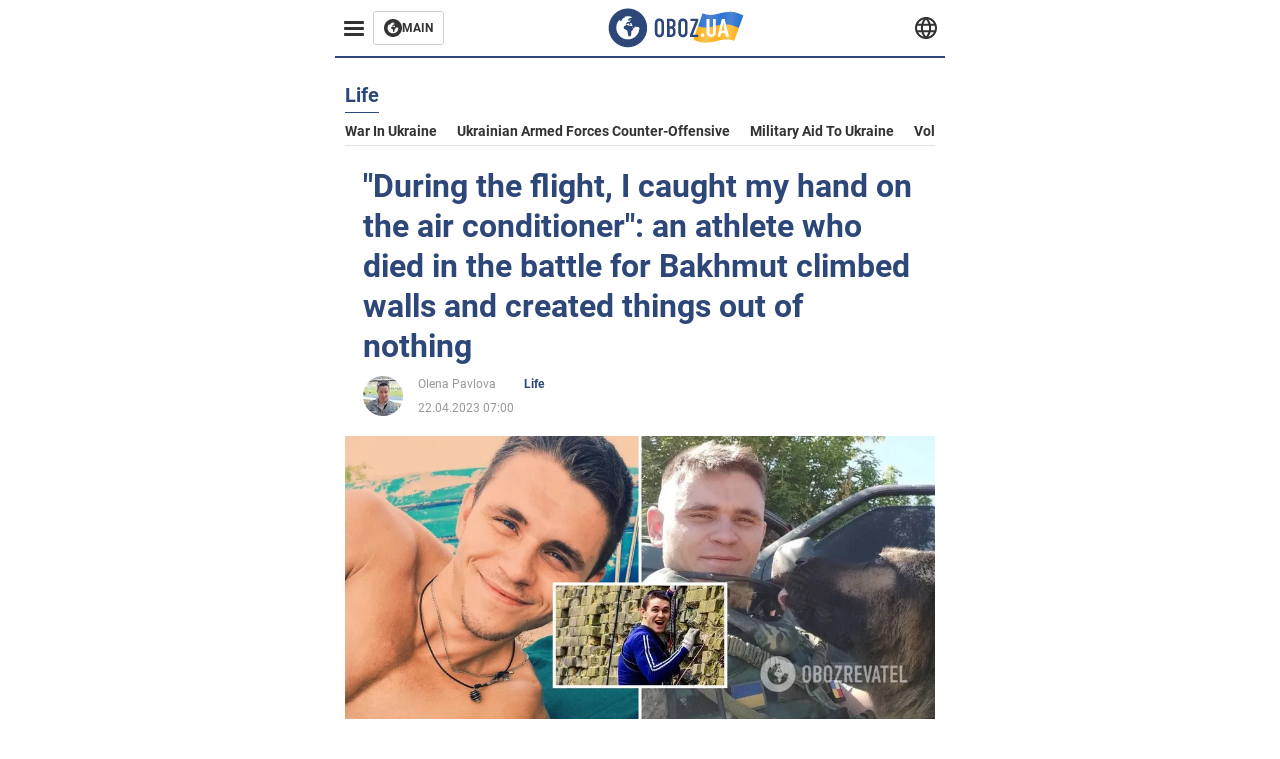

--- FILE ---
content_type: text/html; charset=utf-8
request_url: https://eng.obozrevatel.com/section-life/news-during-the-flight-i-caught-my-hand-on-the-air-conditioner-an-athlete-who-died-in-the-battle-for-bakhmut-climbed-walls-and-created-things-out-of-nothing-22-04-2023.html
body_size: 22330
content:
<!DOCTYPE html><html lang="en"><head><meta charSet="utf-8"><meta name="viewport" content="width=device-width, initial-scale=1.0, maximum-scale=1"><meta name="theme-color" content="#161A26"><link rel="dns-prefetch" href="//securepubads.g.doubleclick.net"><link rel="preconnect" href="//securepubads.g.doubleclick.net"><link rel="dns-prefetch" href="//cm.g.doubleclick.net"><link rel="preconnect" href="//cm.g.doubleclick.net"><title>"During the flight, I caught my hand on the air conditioner": an athlete who died in the battle for Bakhmut climbed walls and created things out of nothing | OBOZ.UA</title><meta name="description" content="On April 20, the Ukrainian defender would have turned 30 | OBOZ.UA"><link rel="preload" as="image" imageSrcset="https://i2.obozrevatel.com/news/2023/4/21/filestoragetemp-2023-04-20t144134-354.jpg?size=930x441 1000w, https://i2.obozrevatel.com/news/2023/4/21/filestoragetemp-2023-04-20t144134-354.jpg?size=630x299 888w" imageSizes="(max-width: 887px) 888px,  				1000px"><meta property="og:type" content="website"><meta property="og:title" content="&quot;During the flight, I caught my hand on the air conditioner&quot;: an athlete who died in the battle for Bakhmut climbed walls and created things out of nothing"><meta property="og:description" content="On April 20, the Ukrainian defender would have turned 30 | OBOZ.UA"><meta property="og:site_name" content="OBOZ.UA"><meta property="og:image" content="https://i2.obozrevatel.com/news/2023/4/21/filestoragetemp-2023-04-20t144134-354.jpg?size=2010x1050"><meta property="og:image:type" content="image/jpg"><meta property="og:image:width" content="2010px"><meta property="og:image:height" content="1050px"><meta property="og:url" content="https://eng.obozrevatel.com/section-life/news-during-the-flight-i-caught-my-hand-on-the-air-conditioner-an-athlete-who-died-in-the-battle-for-bakhmut-climbed-walls-and-created-things-out-of-nothing-22-04-2023.html"><meta name="twitter:card" content="summary_large_image"><meta name="twitter:title" content="&quot;During the flight, I caught my hand on the air conditioner&quot;: an athlete who died in the battle for Bakhmut climbed walls and created things out of nothing"><meta name="twitter:description" content="On April 20, the Ukrainian defender would have turned 30 | OBOZ.UA"><meta name="twitter:image" content="https://i2.obozrevatel.com/news/2023/4/21/filestoragetemp-2023-04-20t144134-354.jpg?size=2010x1050"><meta name="twitter:dnt" content="on"><link rel="canonical" href="https://eng.obozrevatel.com/section-life/news-during-the-flight-i-caught-my-hand-on-the-air-conditioner-an-athlete-who-died-in-the-battle-for-bakhmut-climbed-walls-and-created-things-out-of-nothing-22-04-2023.html"><link rel="alternate" hrefLang="en" href="https://eng.obozrevatel.com/section-life/news-during-the-flight-i-caught-my-hand-on-the-air-conditioner-an-athlete-who-died-in-the-battle-for-bakhmut-climbed-walls-and-created-things-out-of-nothing-22-04-2023.html"><link rel="amphtml" href="https://eng.obozrevatel.com/section-life/newsamp-during-the-flight-i-caught-my-hand-on-the-air-conditioner-an-athlete-who-died-in-the-battle-for-bakhmut-climbed-walls-and-created-things-out-of-nothing-22-04-2023.html"><script type="application/ld+json">{"@context":"https://schema.org","@type":"BreadcrumbList","itemListElement":[{"@type":"ListItem","position":1,"item":{"@id":"https://eng.obozrevatel.com/","name":"OBOZ.UA"}},{"@type":"ListItem","position":2,"item":{"@id":"https://eng.obozrevatel.com/section-life/","name":"Life"}},{"@type":"ListItem","position":3,"item":{"@id":"https://eng.obozrevatel.com/section-life/news-during-the-flight-i-caught-my-hand-on-the-air-conditioner-an-athlete-who-died-in-the-battle-for-bakhmut-climbed-walls-and-created-things-out-of-nothing-22-04-2023.html","name":"\"During the flight, I caught my hand on the air conditioner\": an athlete who died in the battle for Bakhmut climbed walls and created things out of nothing"}}]}</script><script type="application/ld+json">{"@context":"https://schema.org","@type":"NewsArticle","mainEntityOfPage":{"@type":"WebPage","@id":"https://eng.obozrevatel.com/section-life/news-during-the-flight-i-caught-my-hand-on-the-air-conditioner-an-athlete-who-died-in-the-battle-for-bakhmut-climbed-walls-and-created-things-out-of-nothing-22-04-2023.html"},"headline":"\"During the flight, I caught my hand on the air conditioner\": an athlete who died in the battle for Bakhmut climbed walls and created things out of nothing","description":"On April 20, the Ukrainian defender would have turned 30","url":"https://eng.obozrevatel.com/section-life/news-during-the-flight-i-caught-my-hand-on-the-air-conditioner-an-athlete-who-died-in-the-battle-for-bakhmut-climbed-walls-and-created-things-out-of-nothing-22-04-2023.html","image":{"@type":"ImageObject","url":"https://i2.obozrevatel.com/news/2023/4/21/filestoragetemp-2023-04-20t144134-354.jpg?size=2010x1050"},"datePublished":"2023-04-22T04:00:00.000Z","dateModified":"2023-04-22T04:00:00.000Z","author":[{"@type":"Person","name":"Olena Pavlova","image":"https://i2.obozrevatel.com/person/2023/3/16/2728680633634139919246686929064021238805386n-elena-pavlova.jpg?size=1000x1000","url":"https://eng.obozrevatel.com/person-elena-pavlova.html"}],"publisher":{"@type":"Organization","name":"OBOZ.UA","logo":{"@type":"ImageObject","url":"https://cdn2.obozrevatel.com/img/obozevatel_logo.png","width":"164","height":"40"}},"articleSection":"Life","articleBody":"On April 20, the defender of Ukraine, track and field athlete Roman Polishchuk, who fought in the 206th Territorial Defence Battalion of the Armed Forces of Ukraine after the full-scale invasion of Russia, would have turned 30. The athlete fought in the battles for the Kyiv and Kherson regions, and then fought in the hottest spot on the frontline - near Bakhmut, where he was heroically killed on March 10.\nPolishchuk began his sports career with long jumps, but he was also fond of rock climbing and hiking. He completed a course at the Department of Economic and Social Geography at the Taras Shevchenko National University of Kyiv, worked as an industrial climber, planned to open his own branded store and never stopped dreaming even under fire from the Russian occupiers.\n\nFriends and family have created a petition to award Roman the title of Hero of Ukraine (you can sign it here), and told OBOZREVATEL vivid stories about the fallen defender, who scratched the walls with his bare hands, inspired optimism in his comrades and could make a refrigerator out of a garbage bag.\n\nHE USED TO FIX EVERYTHING IN THE WORLD. &quot;My most vivid memory of Roma is his amazing beehive pendant that his grandfather gave him. I don't think anyone knew what it meant at all (smiles), but it was it that fascinated me on our first meeting. And then it was his eyes. So it was thanks to this pendant that we met,&quot; said Polina, the girlfriend of the fallen defender.\n\nPolina and Roma wanted to open their own branded store with an informal Ukrainian theme, were passionate about this project and worked hard to implement it, even while living in different parts of the country. And the girl promises that she will definitely open a store in memory and in honour of her beloved.\n\n&quot;For me, Roma is an example of a real man, strong in spirit, his hands show that he is a very hardworking person, he could fix anything in the world, give the right advice at the right time. We loved each other endlessly, we were soul mates, this man taught me a lot. And he will always remain in my heart!&quot; - emphasised Polina.\n\nPOSITIVE ATTITUDE IN THE MOST DIFFICULT MOMENTS. &quot;Once I was sent to a position in a not-so-great place, where I really didn't want to go and was thinking of refusing. But when I found out that Roma was going with me, all my doubts and fears immediately left me. He gave me confidence and incredible positivity in the most difficult situations,&quot; said Roman's fellow soldier Serhiy Doyonko.\n\n&quot;Almost all of our stories together cannot be shared publicly (smiles), but I will say that he was an incredibly cool and kind guy, a role model. I will never forget him. Forever in service!&quot; added Serhii.\n\nDREAMING UNDER FIRE. &quot;Spring. 2022. The South. &quot;Don't forget to dream under fire&quot;. For six months, I had this photo as a screensaver and every day it brought back to me what the war took away from many of us in February 2022, namely the habit of dreaming. Here and now. Sincerely and on a large scale. The author of this photo and statement is the Ukrainian military hero Roman Polishchuk,&quot; said Luiza, an acquaintance of the athlete.\n\nThe girl met Roma a little over a year ago, on April 5, 2022, 3 days after the liberation of the Kyiv region.\n&quot;Later, when the guys were in the Mykolaiv region and needed to repair their car, we decided to thank all the participants of the collection and give them postcards from the 206th Battalion with photos depicting the war through the eyes of a Ukrainian soldier. If you donated and have such a postcard, you should know that all the photos were taken by Roma. And he was even in some of them. It seems to me that he had a talent for seeing the beauty in the ordinary, despite the brutal realities of war,&quot; said Luiza.\n\nShe had met Roma three times in her life, but there were more conversations about life on social media: &quot;I was inspired by Roma's eternal optimism and his views on ordinary things. So easy and simple, but with a deep meaning. On March 10, 2023, Roma died in a battle near Bakhmut. The heavenly battalion has arrived. Rest in peace, Hero. Thank you for the opportunity to know you.&quot;\n\n\nHE HELPED EVEN STRANGERS. &quot;Roman and I were not exactly good friends and did not see each other very often, but we crossed paths in the same company, where Roman stood out. He was insanely cheerful and funny, it was comfortable to be around him, to communicate with him, he was a very sociable, kind and sympathetic person who would never leave you in a difficult situation and would lend a helping hand or stand by you if there was any trouble. Even if you were not part of his closest friends,&quot; said Roman's friend Kyrylo.\n\n&quot;I have repeatedly witnessed him helping strangers without any hesitation. Unfortunately, there are few people like him. He will be sorely missed by all of us. We are losing the best people on this planet,&quot; said Kirill.\n\nCLIMBED A WALL WITH HIS BARE HANDS. Oles, the athlete's friend, said that Roma was never afraid of adventurous decisions, even dangerous ones, as he was in the summer of 2021, when the boys were on holiday together in Croatia.\n\n&quot;We rented a house with stone walls. In the evening, when we were returning from a walk, I suggested that Roma climb the stone wall of our house to test his strength. The prize was 100 euros. And, of course, Roma's sporting interest and belief in his own strength made him play,&quot; Oles recalls.\n\n&quot;Roma climbed up the wall with his bare hands to the roof, but when he was coming down, he fell off, catching one hand on the air conditioner in flight. It didn't scare him then, and we had a good laugh together after the descent. What's most interesting is that Roma got his reward, which he spent on us, by paying for dinner in a restaurant the next day. That's who Roma is - a cheerful adventurer who shared everything he had with his friends,&quot; the defender's friend said.\n\n\nThe last New Year's Eve before Russia's full-scale invasion, Roman and his company celebrated in the Carpathians. Upon arrival, Roman noticed that the locals were very religious people, and there were many churches in the area.\n&quot;One of our mutual friends is also quite religious, and after seeing every church, she was baptised. Roma started then, too, although he hadn't had this habit before. The friend was offended because she thought Roma was making fun of her. But he just wanted to support her. That's the kind of person Roma is - he has no bad thoughts, he does everything from the bottom of his heart,&quot; Oles said.\n\n\n&quot;KNOCKED OUT A HEADLIGHT WITH THE STOCK OF HIS GUN&quot;. Roman Polishchuk's best friend was Andrii Popov. The boys had been friends since they were 7 years old, so they had a lot of stories to tell.\n&quot;The first thing I immediately remember is a hike in the Carpathians. After a heavy downpour, we woke up in a flooded tent and immediately decided that we needed to cook something to eat. We found a fallen tree, large and completely wet. Thanks to Roma's professional skills, they tied the tree in knots, dragged it to the tent and even made a fire out of the wet. There are no problems that cannot be solved - this is about our Roma,&quot; said Andriy.\n\nWhen the full-scale war with the Russian Federation began, the friends volunteered for the frontline together.\n&quot;Once, near Bakhmut, the two of us were setting up a mortar position and setting up landmarks. We finished and radioed our comrade who was supposed to pick us up. It was night, there was a lot of snow, and our positions were clearly visible to the enemy. My comrade arrives, backs up, and the car's reversing light turns on. Roma immediately got his bearings and in a second knocked out the rear light with his rifle butt, turned to me and said with a smile: &quot;I'm sorry. Because this car was brought by my friends. Of course, I was not offended by this. He was always decisive, quickly assessed the situation and knew what to do,&quot; Andriy recalled.\n\n\nA FRIDGE MADE FROM A GARBAGE BAG. Anastasia Butenko has known Roma since her university days and did not expect their acquaintance and friendship to last for many years.\n&quot;One of Roma's countless talents is to create something out of nothing. During the scientific practice, he showed a masterclass on how to make a fridge from a garbage bag and light a fire from wet branches. For him, there were no hopeless situations. I went on my first hiking trip with this man back in 2010. In 2013, in Crimea, I learnt how to climb ropes and visited many cool natural locations,&quot; Nastya said.\n\n\n&quot;Among the university pranks, I remember when we had a mock interview in the Geography of Labour class. Roma beat me, because he answered the question &quot;What are your disadvantages in work?&quot;: &quot;I have too many lunch breaks&quot;. He was a charismatic, kind and reckless guy, and we miss him dearly. Rest in peace, our hero, our friend. May he rest in peace, our hero, our friend.&quot; - added Anastasia.\n\n\n\nOnly verified information is available in our Obozrevatel Telegram channel and Viber. Do not fall for fakes!"}</script><script>var _Oboz_News_pageType = "News";</script><script>
                    var viewport = Math.floor(window.innerWidth / 50) * 50;
                    var notsyCmd = window.notsyCmd || [];
                    notsyCmd.push(function (){
                        window.notsyInit({
                            
                            "page":"article_desktop",
                            "targeting":[
                                ["pageType","newsFull"],
                                ["platform","desktop"],
                                ["language", "en"],
                                ["domain", "eng.obozrevatel.com"],
                                ["viewport", viewport],
                                ["page_view_count", null],
                                ,
                                ["authors", ["Olena Pavlova"]],
                                ["section", ["Life"]],
                                ["news_id", 1868],
                                ,
                            ].filter(Boolean)
                        })
                    })
                </script><script type="module">
                            import PhotoSwipeLightbox from '/photoswipe-lightbox.esm.js';

                            const lightbox = new PhotoSwipeLightbox({
                                gallery: '.newsFull',
                                children: '.newsFull_imageLink, .newsFull_mainImageLink',
                                pswpModule: () => import("/photoswipe.esm.js"),
                                wheelToZoom: true,
                                tapAction: (pt, e) => {
                                    if (e.target.classList.contains('pswp__img')) {
                                        pswp.next();
                                    } else {
                                        pswp.close();
                                    }
                                },
                            });

                            lightbox.init();
                        </script><link rel="preload" href="https://fonts.gstatic.com/s/roboto/v20/KFOkCnqEu92Fr1Mu51xMIzIFKw.woff2" as="font" type="font/woff2" crossOrigin="anonymous"><link rel="preload" href="https://fonts.gstatic.com/s/roboto/v20/KFOkCnqEu92Fr1Mu51xIIzI.woff2" as="font" type="font/woff2" crossOrigin="anonymous"><link rel="preload" href="https://fonts.gstatic.com/s/roboto/v20/KFOmCnqEu92Fr1Mu5mxKOzY.woff2" as="font" type="font/woff2" crossOrigin="anonymous"><link rel="preload" href="https://fonts.gstatic.com/s/roboto/v20/KFOmCnqEu92Fr1Mu4mxK.woff2" as="font" type="font/woff2" crossOrigin="anonymous"><link rel="preload" href="https://fonts.gstatic.com/s/roboto/v20/KFOlCnqEu92Fr1MmWUlfABc4EsA.woff2" as="font" type="font/woff2" crossOrigin="anonymous"><link rel="preload" href="https://fonts.gstatic.com/s/roboto/v20/KFOlCnqEu92Fr1MmWUlfBBc4.woff2" as="font" type="font/woff2" crossOrigin="anonymous"><link rel="preload" href="https://fonts.gstatic.com/s/ptsans/v16/jizaRExUiTo99u79D0KExQ.woff2" as="font" type="font/woff2" crossOrigin="anonymous"><link rel="preload" href="https://cdn2.obozrevatel.com/commons/index.min.css?v=965878200" as="style"><link rel="preload" href="https://cdn2.obozrevatel.com/commons/index.min.js?v=965878200" as="script"><link rel="preload" href="https://cdn2.obozrevatel.com/libs/lazyLoaderImage/index.min.js?v=965878200" as="script"><link rel="preload" href="https://securepubads.g.doubleclick.net/tag/js/gpt.js" as="script"><link rel="alternate" type="application/rss+xml" title="Obozrevatel | Latest news" href="https://eng.obozrevatel.com/api/media/out/rss/lastnews.xml"><link rel="shortcut icon" href="https://cdn2.obozrevatel.com/img/favicons/favicon.ico" type="image/x-icon"><link rel="apple-touch-icon" href="https://cdn2.obozrevatel.com/img/favicons/favicon-72x72.png"><link rel="apple-touch-icon" sizes="96x96" href="https://cdn2.obozrevatel.com/img/favicons/favicon-96x96.png"><link rel="apple-touch-icon" sizes="128x128" href="https://cdn2.obozrevatel.com/img/favicons/favicon-128x128.png"><link rel="apple-touch-icon" sizes="144x144" href="https://cdn2.obozrevatel.com/img/favicons/favicon-144x144.png"><link rel="apple-touch-icon-precomposed" href="https://cdn2.obozrevatel.com/img/favicons/favicon-72x72.png"><link rel="apple-touch-icon-precomposed" sizes="96x96" href="https://cdn2.obozrevatel.com/img/favicons/favicon-96x96.png"><link rel="apple-touch-icon-precomposed" sizes="128x128" href="https://cdn2.obozrevatel.com/img/favicons/favicon-128x128.png"><link rel="apple-touch-icon-precomposed" sizes="144x144" href="https://cdn2.obozrevatel.com/img/favicons/favicon-144x144.png"><link rel="stylesheet" href="https://cdn2.obozrevatel.com/commons/index.min.css?v=965878200"><script>var _Oboz_Core_env = "production";var _Oboz_context = {"cookie":{"cookie":"","parsedCookie":{},"newCookie":{"oboz_trafficSource":{"value":"direct","options":{"path":"/","max-age":1800,"domain":".obozrevatel.com"}},"oboz_userPageViewCount":{"value":"1","options":{"path":"/","max-age":1800,"domain":".obozrevatel.com"}}}},"httpRequestHeaders":{"host":"eng.obozrevatel.com","x-request-id":"e36c7050d196e55c22722448daf13272","x-real-ip":"104.23.197.45","x-forwarded-for":"104.23.197.45","x-forwarded-host":"eng.obozrevatel.com","x-forwarded-port":"80","x-forwarded-proto":"http","x-forwarded-scheme":"http","x-scheme":"http","x-original-forwarded-for":"3.136.84.173","x-platform-device":"desktop","sec-fetch-site":"none","sec-fetch-mode":"navigate","accept-encoding":"gzip, br","sec-fetch-dest":"document","cf-ray":"9c660739ce1acdd8-CMH","sec-fetch-user":"?1","pragma":"no-cache","cache-control":"no-cache","upgrade-insecure-requests":"1","user-agent":"Mozilla/5.0 (Macintosh; Intel Mac OS X 10_15_7) AppleWebKit/537.36 (KHTML, like Gecko) Chrome/131.0.0.0 Safari/537.36; ClaudeBot/1.0; +claudebot@anthropic.com)","accept":"text/html,application/xhtml+xml,application/xml;q=0.9,image/webp,image/apng,*/*;q=0.8,application/signed-exchange;v=b3;q=0.9","cdn-loop":"cloudflare; loops=1","cf-connecting-ip":"3.136.84.173","cf-ipcountry":"US","cf-visitor":"{\"scheme\":\"https\"}"},"langCode":"en","languages":[],"platform":"desktop","url":"https://eng.obozrevatel.com/section-life/news-during-the-flight-i-caught-my-hand-on-the-air-conditioner-an-athlete-who-died-in-the-battle-for-bakhmut-climbed-walls-and-created-things-out-of-nothing-22-04-2023.html","defaultLangCode":"en","isAmp":false,"domain":"media","ampUrl":"https://eng.obozrevatel.com/section-life/newsamp-during-the-flight-i-caught-my-hand-on-the-air-conditioner-an-athlete-who-died-in-the-battle-for-bakhmut-climbed-walls-and-created-things-out-of-nothing-22-04-2023.html","homeUrl":"https://eng.obozrevatel.com/","homeUrlDefault":"https://eng.obozrevatel.com/","pageUrls":{"en":{"url":"https://eng.obozrevatel.com/section-life/news-during-the-flight-i-caught-my-hand-on-the-air-conditioner-an-athlete-who-died-in-the-battle-for-bakhmut-climbed-walls-and-created-things-out-of-nothing-22-04-2023.html","rssLastNews":"https://eng.obozrevatel.com/api/media/out/rss/lastnews.xml"}}};</script></head><body><noscript><iframe height="0" width="0" style="display:none;visibility:hidden" src="https://www.googletagmanager.com/ns.html?id=GTM-5ZV62SC"></iframe></noscript><svg display="none"><symbol id="common-views" viewBox="-2 -2 32 21"><path fill="currentColor" d="M14,0C6.3,0,0,4.7,0,10.7a5.4,5.4,0,0,0,.3,1.9C1.2,8.8,5,5.7,10.1,4.5A7.2,7.2,0,0,0,7.4,10,6.8,6.8,0,0,0,14,17a6.8,6.8,0,0,0,6.6-7,7.3,7.3,0,0,0-2.5-5.5c4.9,1.1,8.8,4.3,9.8,8.1,0-.7.1-1.4.1-1.9C28,4.7,21.7,0,14,0Z"></path></symbol><symbol id="common-arrowLeft" viewBox="0 0 16 45"><path d="M12.4238 43.2222C12.8379 43.9394 13.7555 44.1854 14.4729 43.7712C15.1903 43.3571 15.436 42.4394 15.0219 41.7222L3.93988 22.5276L15.0254 3.32639C15.4398 2.60904 15.1937 1.69113 14.4765 1.27752C13.7593 0.863908 12.8419 1.1094 12.4275 1.82676L0.927643 21.7453C0.657071 22.2169 0.651494 22.8319 0.923831 23.3036L12.4238 43.2222Z" fill="currentColor"></path></symbol><symbol id="common-more" viewBox="0 0 25 24" fill="currentColor" xmlns="http://www.w3.org/2000/svg"><circle cx="4.66602" cy="12" r="2"></circle><circle cx="12.666" cy="12" r="2"></circle><circle cx="20.666" cy="12" r="2"></circle></symbol></svg><header class="header"><div class="header_warpp"><div class="header_menu"><div class="header_menuWrapp"><button class="header_menuBtn"><span class="header_menuIcon"></span></button><div class="btn_main"><div class="btn_mainIcon"><svg xmlns="http://www.w3.org/2000/svg" width="18" height="18" viewBox="0 0 18 18" fill="none"><path d="M8.99996 0C4.04036 0 0 4.019 0 9C0 13.981 4.04036 18 8.99996 18C13.9809 18 17.9999 13.9596 17.9999 9C18.0213 4.019 13.9809 0 8.99996 0ZM14.3871 9.23515C14.2375 12.0998 11.8859 14.3658 8.97858 14.3658C5.98572 14.3658 3.57005 11.9501 3.57005 8.95724C3.57005 7.78147 3.93347 6.69121 4.5748 5.81473C4.85271 5.42993 5.23751 5.38717 5.34439 5.40855C5.34439 5.40855 5.38715 5.49406 5.45128 5.6437C5.51541 5.79335 5.60092 5.87886 5.70781 5.87886C5.85745 5.87886 5.98572 5.72922 6.11399 5.42993C6.26363 5.04513 6.45603 4.7886 6.62705 4.63895C6.81945 4.48931 6.99047 4.38242 7.18286 4.31829C7.247 4.29691 7.31113 4.29691 7.37526 4.27553C7.46077 4.25416 7.5249 4.2114 7.5249 4.16865C7.5249 4.06176 7.48215 3.97625 7.37526 3.89074C7.82419 3.69834 8.40139 3.59145 9.08547 3.59145C9.70542 3.59145 10.0475 3.67696 10.0475 3.67696C10.5178 3.80523 10.8598 4.019 10.8384 4.16865C10.8171 4.31829 10.6033 4.4038 10.3681 4.36104C10.133 4.31829 9.7268 4.51069 9.47026 4.74584C9.21373 4.981 9.04271 5.28028 9.08547 5.38717C9.12822 5.49406 9.23511 5.62233 9.27787 5.62233C9.342 5.6437 9.40613 5.70784 9.44889 5.77197C9.49164 5.8361 9.57715 5.85748 9.61991 5.81473C9.68404 5.77197 9.7268 5.66508 9.70542 5.53682C9.70542 5.42993 9.81231 5.23753 9.96195 5.13064C10.1116 5.02375 10.2185 5.08789 10.2185 5.28028C10.2185 5.47268 10.133 5.72922 10.0261 5.8361C9.94057 5.96437 9.68404 6.13539 9.47026 6.2209C9.25649 6.30641 8.59378 6.19952 8.42276 6.43468C8.31588 6.58432 8.65792 6.73397 8.44414 6.84085C8.31588 6.90499 8.16623 6.84086 8.1021 6.96912C8.03797 7.09739 7.99521 7.33254 8.1021 7.41805C8.23036 7.54632 8.61516 7.3753 8.63654 7.22565C8.65792 7.05463 8.80756 7.05463 8.91445 7.07601C9.02133 7.09739 9.17098 7.05463 9.23511 6.9905C9.29924 6.92637 9.44889 6.92637 9.5344 6.9905C9.61991 7.05463 9.74817 7.20428 9.76955 7.33254C9.81231 7.43943 9.83368 7.52494 9.68404 7.61045C9.61991 7.65321 9.64128 7.71734 9.70542 7.73872C9.76955 7.78147 9.96195 7.7601 10.0261 7.71734C10.0902 7.67458 10.133 7.54632 10.1543 7.48218C10.1757 7.41805 10.2826 7.46081 10.3467 7.43943C10.4109 7.39667 10.3681 7.3753 10.2826 7.24703C10.1757 7.11876 9.98333 7.07601 9.96195 6.84085C9.94057 6.75534 10.1543 6.73397 10.3681 6.73397C10.5605 6.73397 10.7743 6.94774 10.8171 7.20428C10.8598 7.46081 10.9667 7.65321 11.0522 7.65321C11.1377 7.65321 11.1377 8.08076 10.9881 8.12352C10.8384 8.16627 10.4964 8.18765 10.2185 8.10214C9.7268 7.97387 9.1496 7.84561 8.97858 7.82423C8.78618 7.80285 8.63654 7.65321 8.4869 7.63183C8.18761 7.58907 7.82419 7.90974 7.82419 7.90974C7.43939 8.038 7.18286 8.31591 7.11873 8.55107C7.07598 8.78622 7.09735 9.12827 7.16149 9.29929C7.22562 9.47031 7.52491 9.66271 7.80281 9.72684C8.08072 9.79097 8.50827 10.133 8.7648 10.4964C8.9572 11.266 9.04271 11.9074 9.04271 11.9074C9.10685 12.399 9.25649 12.8694 9.40613 12.9549C9.55577 13.0618 10.1971 12.9121 10.4109 12.4846C10.646 12.057 10.5605 10.9026 10.6247 10.6675C10.6888 10.4537 11.3301 9.962 11.3729 9.74822C11.4156 9.55582 11.3301 9.27791 11.3301 9.27791C11.1377 8.82898 11.0094 8.44418 11.0522 8.4228C11.095 8.40143 11.2232 8.59382 11.3301 8.87173C11.437 9.12827 11.7149 9.29929 11.9073 9.21378C12.1211 9.12827 12.1425 8.82898 11.9928 8.50831C12.4845 8.46556 12.9762 8.46556 13.4037 8.50831C13.8313 8.55107 14.1947 8.72209 14.2802 8.8076C14.3871 9.08551 14.3871 9.23515 14.3871 9.23515Z" fill="#333333"></path></svg></div><div class="btn_mainTitle">MAIN</div><a class="btn_mainLink" href="https://www.obozrevatel.com/" target="_blank"></a></div></div><nav class="header_menuNav"><div class="header_menuList"><div class="header_menuLogo"><a class="header_menuLogoLink" href="https://eng.obozrevatel.com/"></a><img class="header_menuLogoImg" src="https://cdn2.obozrevatel.com/img/Logo_Blue_Flag.svg" alt="logo"></div></div></nav></div><div class="header_content"><div class="header_logo"><img src="https://cdn2.obozrevatel.com/img/Logo_Blue_Flag.svg" alt="logo"><a class="header_logoLink" href="https://eng.obozrevatel.com/"></a></div><nav class="header_lineMenu adaptiveLine --default"><div class="header_lineMenuItems adaptiveLine_items"></div><div class="header_lineMenuNavItemMore adaptiveLine_more header_lineMenuNavItem"><div class="navItemMore moreBtn opener"><div class="icon --icon-more"><svg xmlns="http://www.w3.org/2000/svg" version="1.1" preserveAspectRatio="xMinYMin" fill="none"><use href="#common-more"></use></svg></div></div><div class="navItemMore_items more_items"></div></div></nav></div><div class="header_lang "><div class="header_langBtn"><div class="socialIcon --planet"><svg width="22" height="22" viewBox="0 0 22 22" fill="none" xmlns="http://www.w3.org/2000/svg"><g clip-path="url(#clip0_225_1412)"><path fill-rule="evenodd" clip-rule="evenodd" d="M4.63095 2.03241C6.49216 0.711213 8.71814 0.00146484 11.0006 0.00146484C13.2831 0.00146484 15.5091 0.711213 17.3703 2.03241C19.2315 3.35361 20.6358 5.22086 21.3887 7.37557L21.3888 7.37582C21.7854 8.51164 22.0002 9.73187 22.0002 10.9998H20.9625L22.0002 10.9986C22.0002 10.999 22.0002 10.9994 22.0002 10.9998C22.0015 12.2336 21.7949 13.4589 21.3891 14.6241L21.3887 14.6251C20.6358 16.7798 19.2315 18.6471 17.3703 19.9683C15.5091 21.2895 13.2831 21.9992 11.0006 21.9992C8.71814 21.9992 6.49216 21.2895 4.63095 19.9683C2.76975 18.6471 1.36543 16.7798 0.612508 14.6251L0.612137 14.624C0.206389 13.4588 -0.000218116 12.2336 0.000981759 10.9998C-0.000152653 9.76628 0.206461 8.54143 0.612157 7.37657L0.612508 7.37557C1.36543 5.22086 2.76975 3.35361 4.63095 2.03241ZM11.0006 2.07687C9.14862 2.07687 7.34247 2.65275 5.83229 3.72477C4.73582 4.50311 3.83478 5.51502 3.18957 6.68018H18.8117C18.1664 5.51502 17.2654 4.50311 16.1689 3.72477C14.6588 2.65275 12.8526 2.07687 11.0006 2.07687ZM2.36101 8.75558C2.17151 9.48722 2.07561 10.241 2.07638 10.9987V11.0009C2.07557 11.759 2.17148 12.5131 2.36105 13.2451H19.6402C19.8298 12.5131 19.9257 11.759 19.9248 11.0009V10.9998C19.9248 10.2234 19.826 9.47148 19.6405 8.75558H2.36101ZM18.8117 15.3205C18.1664 16.4856 17.2654 17.4976 16.1689 18.2759C14.6588 19.3479 12.8526 19.9238 11.0006 19.9238C9.14862 19.9238 7.34247 19.3479 5.83229 18.2759C4.73582 17.4976 3.83478 16.4856 3.18957 15.3205H18.8117Z" fill="#333333"></path><path fill-rule="evenodd" clip-rule="evenodd" d="M11.0005 0.000488281C11.2757 0.000488281 11.5397 0.109817 11.7343 0.304424C17.6407 6.21087 17.6407 15.7894 11.7343 21.6958C11.5397 21.8904 11.2757 21.9997 11.0005 21.9997C10.7253 21.9997 10.4614 21.8904 10.2667 21.6958C4.3603 15.7894 4.3603 6.21087 10.2667 0.304424C10.4614 0.109817 10.7253 0.000488281 11.0005 0.000488281ZM11.0005 2.56826C15.1181 7.42239 15.1181 14.5778 11.0005 19.432C6.88292 14.5778 6.88292 7.42239 11.0005 2.56826Z" fill="#333333"></path></g><defs><clipPath id="clip0_225_1412"><rect width="22" height="22" fill="white"></rect></clipPath></defs></svg></div></div><div class="header_langList"><div class="header_langItem"><a class="header_langLink" href="https://www.obozrevatel.com/rus/"></a><span class="header_langTitle">русский</span></div><div class="header_langItem"><a class="header_langLink" href="https://www.obozrevatel.com/"></a><span class="header_langTitle">Українська</span></div></div></div></div></header><main class="main"><aside class="asideBanner"><div class="asideBanner_item"></div></aside><div class="main_content"><article class="sectionTopHeding"><div class="sectionTopHeding_title"><p class="sectionPage_h1">Life</p></div><div class="sectionTopHeding_list"><a href="https://eng.obozrevatel.com/tag-war-in-ukraine.html" class="sectionTopHeding_link">War in Ukraine</a><a href="https://eng.obozrevatel.com/tag-ukrainian-armed-forces-counter-offensive.html" class="sectionTopHeding_link">Ukrainian armed forces counter-offensive</a><a href="https://eng.obozrevatel.com/tag-military-aid-to-ukraine.html" class="sectionTopHeding_link">Military aid to Ukraine</a><a href="https://eng.obozrevatel.com/person-vladimir-zelensky.html" class="sectionTopHeding_link">Volodymyr Zelensky</a></div></article><div class="sectionCol"><div class="sectionCol_item"><section class="newsFull" data-news-id="1868" data-url="https://eng.obozrevatel.com/section-life/news-during-the-flight-i-caught-my-hand-on-the-air-conditioner-an-athlete-who-died-in-the-battle-for-bakhmut-climbed-walls-and-created-things-out-of-nothing-22-04-2023.html" data-lang="en" data-title="&quot;During the flight, I caught my hand on the air conditioner&quot;: an athlete who died in the battle for Bakhmut climbed walls and created things out of nothing | OBOZ.UA" data-section-id="2"><svg display="none"><symbol id="newsFull-facbook-circle" viewBox="0 0 20 20"><path fill-rule="evenodd" clip-rule="evenodd" d="M11.2968 19.9167C16.207 19.2809 20 15.0834 20 10C20 4.47715 15.5228 0 10 0C4.47715 0 0 4.47715 0 10C0 14.9693 3.6247 19.0921 8.37443 19.8685V12.932H6V10.0583H8.37443V7.96117C8.37443 4.52427 10.621 4 11.9178 4C12.5779 4 13.3136 4.10057 13.8123 4.16874C13.8794 4.17791 13.9422 4.1865 14 4.19417V6.64078H12.831C11.516 6.64078 11.2603 7.67638 11.2968 8.19417V10.0583H13.8904L13.4521 12.932H11.2968V19.9167Z" fill="#1778F2"></path></symbol><symbol id="newsFull-facbookMessager" viewBox="0 0 20 20"><path d="M0 9.25917C0 12.1725 1.45339 14.7717 3.72599 16.4692V20L7.13113 18.1317C8.0395 18.3825 9.00204 18.5192 9.99958 18.5192C15.5223 18.5192 20 14.3742 20 9.26C20.0008 4.14583 15.5231 0 10.0004 0C4.47769 0 0 4.145 0 9.25917H0ZM8.94537 6.66583L11.5538 9.38167L16.4599 6.66583L10.993 12.4675L8.44702 9.7525L3.47764 12.4683L8.94537 6.66583Z" fill="#01B6FF"></path></symbol><symbol id="newsFull-clock" viewBox="0 0 16 16"><circle cx="7.5" cy="7.5" r="6" stroke="#2D4878"></circle><rect x="7" y="7" width="4" height="1" fill="#2D4878"></rect><rect x="7" y="8" width="5" height="1" transform="rotate(-90 7 8)" fill="#2D4878"></rect></symbol><symbol id="newsFull-facebookMessanger" viewBox="0 0 20 20"><path d="M0 9.25917C0 12.1725 1.45339 14.7717 3.72599 16.4692V20L7.13113 18.1317C8.0395 18.3825 9.00204 18.5192 9.99958 18.5192C15.5223 18.5192 20 14.3742 20 9.26C20.0008 4.14583 15.5231 0 10.0004 0C4.47769 0 0 4.145 0 9.25917H0ZM8.94537 6.66583L11.5538 9.38167L16.4599 6.66583L10.993 12.4675L8.44702 9.7525L3.47764 12.4683L8.94537 6.66583Z" fill="#01B6FF"></path></symbol><symbol id="newsFull-telegram" viewBox="0 0 20 20"><path d="M0.931254 9.01823L18.668 2.08486C19.4912 1.78334 20.2102 2.28846 19.9435 3.55049L19.945 3.54893L16.925 17.9737C16.7012 18.9963 16.1018 19.245 15.2632 18.7632L10.6642 15.3268L8.44599 17.4934C8.20071 17.7421 7.99376 17.9519 7.51853 17.9519L7.84506 13.2069L16.3685 5.40001C16.7395 5.06896 16.2857 4.88246 15.7967 5.21195L5.2635 11.9355L0.722766 10.4994C-0.262949 10.1823 -0.284411 9.50004 0.931254 9.01823Z" fill="#0088CC"></path></symbol><symbol id="newsFull-twitter" viewBox="0 0 20 20"><path d="M19.9061 4.07991C19.2801 4.3399 18.529 4.59989 17.903 4.72988C18.2786 4.72988 18.6542 4.07991 18.9045 3.81992C19.1549 3.42994 19.4053 3.03995 19.5305 2.51998V2.38998H19.4053C18.7793 2.77997 17.903 3.16995 17.1518 3.29994C17.0266 3.29994 17.0266 3.29994 17.0266 3.29994C16.1911 2.43241 14.9493 2 13.7715 2C12.6197 2 11.3142 2.75883 10.6416 3.68993C10.266 4.2099 10.0156 4.72988 9.89045 5.37985C9.76526 6.02982 9.76526 6.5498 9.89045 7.19977C9.89045 7.32977 9.89045 7.32977 9.76526 7.32977C6.51017 6.80979 3.75587 5.50985 1.50235 2.90996C1.37715 2.77997 1.37715 2.77997 1.25196 2.90996C0.250391 4.46989 0.751174 6.80979 2.00313 8.10973C2.12833 8.23973 2.37872 8.36972 2.50391 8.49972C2.37872 8.49972 1.62754 8.36972 0.876369 7.97974C0.751174 7.97974 0.751174 7.97974 0.751174 8.10973C0.751174 8.23973 0.751174 8.36972 0.751174 8.62971C0.876369 10.1896 2.00313 11.6196 3.38028 12.1396C3.50548 12.2696 3.75587 12.2696 3.88106 12.2696C3.50548 12.3995 3.25509 12.3995 2.37872 12.2696C2.25352 12.2696 2.25352 12.2696 2.25352 12.3995C2.8795 14.3495 4.38185 14.8694 5.50861 15.2594C5.6338 15.2594 5.759 15.2594 6.00939 15.2594C5.6338 15.7794 4.38185 16.2994 3.75587 16.4294C2.62911 17.0793 1.37715 17.2093 0.250391 17.0793C0.125196 17.0793 0 17.0793 0 17.0793V17.2093C0.250391 17.3393 0.500782 17.4693 0.751174 17.5993C1.50235 17.9893 2.25352 18.3793 3.0047 18.5093C7.13615 19.6792 11.7684 18.7693 14.7731 15.6494C17.1518 13.1795 18.0282 9.66967 18.0282 6.28981C18.0282 6.15982 18.1534 6.02982 18.2786 6.02982C18.9045 5.50985 19.4053 4.98987 19.9061 4.3399C20.0313 4.2099 20.0313 4.07991 19.9061 4.07991C20.0313 4.07991 20.0313 4.07991 19.9061 4.07991C20.0313 3.94992 20.0313 4.07991 19.9061 4.07991Z" fill="#33CCFF"></path></symbol><symbol id="newsFull-fax" viewBox="0 0 20 18"><path d="M18 3C17 3 17.8163 3 17 3C17 2.25858 17 1.5 17 1C17 0.5 16.5 0 16 0C15.5 0 4.5 0 4 0C3.5 0 3 0.5 3 1C3 1.5 3 2.25858 3 3C2.18366 3 3 3 2 3C1 3 0 4 0 5C0 6 0 10 0 11C0 12 1 13 2 13C3 13 2.18366 13 3 13C3 14.4175 3 16.5 3 17C3 17.5 3.5 18.0001 4 18C4.5 17.9999 8.07213 17.9999 10.0001 17.9999C11.9281 17.9999 15.5 18 16 18C16.5 18 17 17.5 17 17C17 16.5 17 14.3688 17 13C17.8163 13 17 13 18 13C19 13 20 12 20 11C20 10 20 6 20 5C20 4 19 3 18 3ZM3 7C2.5 7 2 6.5 2 6C2 5.5 2.5 5 3 5C3.5 5 4 5.5 4 6C4 6.5 3.5 7 3 7ZM16 17H4V10H16V17ZM16 3C12.0544 3 7.94559 3 4 3C4 2.53319 4 2.5 4 2C4 1.5 4.5 1 5 1C5.5 1 14.5 1 15 1C15.5 1 16 1.5 16 2C16 2.5 16 2.53322 16 3Z" fill="#999999"></path></symbol><symbol id="newsFull-latter" viewBox="0 0 20 14"><path d="M18.9954 0.264923C18.7023 0.0963867 18.3624 0 18 0H2C1.63317 0 1.28941 0.0987585 0.993848 0.271138L9.28442 8.56171C9.67494 8.95224 10.3081 8.95223 10.6986 8.56171L18.9954 0.264923Z" fill="#999999"></path><path d="M19.7109 0.963659L13.7331 6.9415L19.7538 12.9622C19.9107 12.6767 20 12.3488 20 12V2C20 1.62061 19.8944 1.26589 19.7109 0.963659Z" fill="#999999"></path><path d="M13.0259 7.64861L11.4057 9.26882C10.6247 10.0499 9.35836 10.0499 8.57731 9.26882L6.95711 7.64861L0.921279 13.6844C1.23251 13.8842 1.60273 14 2 14H18C18.3929 14 18.7593 13.8867 19.0684 13.691L13.0259 7.64861Z" fill="#999999"></path><path d="M6.25 6.9415L0.282728 0.974232C0.103193 1.27415 0 1.62503 0 2V12C0 12.3443 0.0870182 12.6683 0.240264 12.9512L6.25 6.9415Z" fill="#999999"></path></symbol><symbol id="newsFull-copy" viewBox="0 0 20 20"><path d="M2.42405 17.576C2.8759 18.0284 3.4127 18.3872 4.00363 18.6315C4.59455 18.8759 5.22794 19.0011 5.8674 19C6.50701 19.0011 7.14054 18.8759 7.73161 18.6315C8.32269 18.3871 8.85967 18.0284 9.31173 17.576L11.378 15.5091C11.7582 15.1288 11.7581 14.5122 11.3778 14.1319C10.9975 13.7515 10.3807 13.7516 10.0004 14.132L7.93439 16.1987C7.38547 16.7451 6.64245 17.0519 5.86789 17.0519C5.09333 17.0519 4.35031 16.7451 3.80139 16.1987C3.25445 15.65 2.94733 14.907 2.94733 14.1323C2.94733 13.3576 3.25445 12.6145 3.80139 12.0659L5.8681 10C6.24857 9.61969 6.24863 9.00293 5.86822 8.62254C5.48794 8.24228 4.87142 8.24222 4.49107 8.62242L2.42405 10.6886C1.51213 11.6027 1 12.8411 1 14.1323C1 15.4234 1.51213 16.6619 2.42405 17.576ZM17.5768 9.31134C18.4882 8.397 19 7.15865 19 5.86766C19 4.57666 18.4882 3.33832 17.5768 2.42398C16.6626 1.5121 15.4241 1 14.1329 1C12.8417 1 11.6032 1.5121 10.6891 2.42398L8.62285 4.49084C8.24261 4.87119 8.24266 5.48777 8.62297 5.86806C9.00335 6.24842 9.62006 6.24836 10.0004 5.86794L12.0664 3.80126C12.6153 3.25482 13.3584 2.94804 14.1329 2.94804C14.9075 2.94804 15.6505 3.25482 16.1994 3.80126C16.7464 4.3499 17.0535 5.09298 17.0535 5.86766C17.0535 6.64234 16.7464 7.38542 16.1994 7.93406L14.1327 9.99994C13.7522 10.3803 13.7522 10.997 14.1326 11.3774C14.5129 11.7577 15.1294 11.7577 15.5097 11.3775L17.5768 9.31134Z" fill="#999999"></path><path d="M7.13604 14.2931C6.7456 14.6836 6.1126 14.6836 5.72205 14.2933L5.70754 14.2788C5.31681 13.8883 5.31672 13.255 5.70733 12.8644L12.8645 5.70738C13.2551 5.31675 13.8885 5.31688 14.279 5.70767L14.2935 5.72218C14.6837 6.11275 14.6836 6.7457 14.2932 7.13611L7.13604 14.2931Z" fill="#999999"></path></symbol></svg><div class="newsFull_header"><h1 class="newsFull_headerTitle">"During the flight, I caught my hand on the air conditioner": an athlete who died in the battle for Bakhmut climbed walls and created things out of nothing</h1><div class="author"><div class="author_img"><img src="https://i2.obozrevatel.com/person/2023/3/16/2728680633634139919246686929064021238805386n-elena-pavlova.jpg?size=40x40"><a class="author_imgLink" href="https://eng.obozrevatel.com/person-elena-pavlova.html"></a></div><div class="author_wrapper"><a class="author_name" href="https://eng.obozrevatel.com/person-elena-pavlova.html">Olena Pavlova</a><a class="author_label" href="https://eng.obozrevatel.com/section-life/">Life</a><time class="author_time">22.04.2023 07:00</time><div class="reaction"></div></div></div></div><div class="newsFull_mainImg"><div class="newsFull_mainImgWrapp" data-video-url="null"><a href="https://i2.obozrevatel.com/news/2023/4/21/filestoragetemp-2023-04-20t144134-354.jpg?size=930x441" data-pswp-width="930" data-pswp-height="441" class="newsFull_mainImageLink" target="_blank"><img alt="" src="https://i2.obozrevatel.com/news/2023/4/21/filestoragetemp-2023-04-20t144134-354.jpg?size=930x441" srcSet="https://i2.obozrevatel.com/news/2023/4/21/filestoragetemp-2023-04-20t144134-354.jpg?size=930x441 1320w, https://i2.obozrevatel.com/news/2023/4/21/filestoragetemp-2023-04-20t144134-354.jpg?size=630x299 1000w" loading="eager" fetchpriority="high"></a></div><div class="newsFull_mainImgDesc">Roman Polishchuk was a bright personality</div></div><div class="newsFull_body"><div class="newsFull_bodyWrapper"><div class="newsFull_share"><div class="newsFull_shareList"><div class="newsFull_shareItem"><a class="newsFull_shareLink" href="https://www.facebook.com/obozrevatel" target="_blank"></a><img class="newsFull_shareIcon" src="https://cdn2.obozrevatel.com/img/facebook.svg"></div><div class="newsFull_shareItem"><a class="newsFull_shareLink" href="https://m.me/obozrevatel?ref=On-Site%20Subs.FB-plug" target="_blank"></a><img class="newsFull_shareIcon" src="https://cdn2.obozrevatel.com/img/messenger.svg"></div><div class="newsFull_shareItem"><a class="newsFull_shareLink" href="https://t.me/uaobozrevatel" target="_blank"></a><img class="newsFull_shareIcon" src="https://cdn2.obozrevatel.com/img/telegram.svg"></div><div class="newsFull_shareItem"><a class="newsFull_shareLink" href="https://twitter.com/obozrevatel_ua" target="_blank"></a><img class="newsFull_shareIcon" src="https://cdn2.obozrevatel.com/img/twitter.svg"></div></div></div></div><div class="newsFull_text"><p>On April 20, the defender of Ukraine, track and field athlete Roman Polishchuk, who fought in the 206th Territorial Defence Battalion of the Armed Forces of Ukraine after the full-scale invasion of Russia, would have turned 30. The athlete fought in the battles for the Kyiv and Kherson regions, and then fought in the hottest spot on the frontline - near Bakhmut, where he was heroically killed on March 10.</p><aside class="banner --size_330x280"><div class="banner_title">ADVERTISIMENT</div><div class="OBZ_ITA_336"></div></aside><p>Polishchuk began his sports career with long jumps, but he was also fond of rock climbing and hiking. He completed a course at the Department of Economic and Social Geography at the Taras Shevchenko National University of Kyiv, worked as an industrial climber, planned to open his own branded store and never stopped dreaming even under fire from the Russian occupiers.</p><div class="newsFull_embed newsFull_imageWrap" data-descr="Roman Polishchuk. Source: Roman Polishchuk's Instagram">
                    <a href="https://i2.obozrevatel.com/gallery/2023/4/21/2985793123760978347026751898361436534395031n.jpg" data-pswp-width="1200" data-pswp-height="800" target="_blank" class="newsFull_imageLink">
                        <i style="display: block; padding-bottom: min(66.67%, 600px);"></i>
                        <img class="newsFull_image" src="https://i2.obozrevatel.com/gallery/2023/4/21/2985793123760978347026751898361436534395031n.jpg" srcset="https://i2.obozrevatel.com/gallery/2023/4/21/2985793123760978347026751898361436534395031n.jpg" data-srcset="https://i2.obozrevatel.com/gallery/2023/4/21/2985793123760978347026751898361436534395031n.jpg" alt="&nbsp;" style="max-height: 600px" loading="lazy">
                    </a>
                </div><p>Friends and family have created a petition to award Roman the title of Hero of Ukraine (you can sign it <a href="https://petition.president.gov.ua/petition/186192?fbclid=IwAR3oEH9oTNF9e7fYTOLZDPR9-4vKK4vSQvw001tVkfdkJRrgn3nPuUHuaIs" target="_blank" rel="nofollow">here</a>), and told OBOZREVATEL vivid stories about the fallen defender, who scratched the walls with his bare hands, inspired optimism in his comrades and could make a refrigerator out of a garbage bag.</p><aside class="banner --size_330x280"><div class="banner_title">ADVERTISIMENT</div><div class="OBZ_ITA_336"></div></aside><div class="newsFull_embed newsFull_imageWrap" data-descr="Roman Polishchuk. Source: Roman Polishchuk's Instagram">
                    <a href="https://i2.obozrevatel.com/gallery/2023/4/21/3354518601875128473333256265002785758877736n.jpg" data-pswp-width="1078" data-pswp-height="1352" target="_blank" class="newsFull_imageLink">
                        <i style="display: block; padding-bottom: min(125.42%, 600px);"></i>
                        <img class="newsFull_image" src="https://i2.obozrevatel.com/gallery/2023/4/21/3354518601875128473333256265002785758877736n.jpg" srcset="https://i2.obozrevatel.com/gallery/2023/4/21/3354518601875128473333256265002785758877736n.jpg" data-srcset="https://i2.obozrevatel.com/gallery/2023/4/21/3354518601875128473333256265002785758877736n.jpg" alt="&nbsp;" style="max-height: 600px" loading="lazy">
                    </a>
                </div><p><b>HE USED TO FIX EVERYTHING IN THE WORLD.</b> "<em>My most vivid memory of Roma is his amazing beehive pendant that his grandfather gave him. I don't think anyone knew what it meant at all (smiles), but it was it that fascinated me on our first meeting. And then it was his eyes. So it was thanks to this pendant that we met</em>," said Polina, the girlfriend of the fallen defender.</p><div class="newsFull_embed newsFull_imageWrap" data-descr="Roman Polishchuk with his beloved Polina. Source: Anastasia Butenko">
                    <a href="https://i2.obozrevatel.com/gallery/2023/4/21/polina.jpg" data-pswp-width="962" data-pswp-height="1280" target="_blank" class="newsFull_imageLink">
                        <i style="display: block; padding-bottom: min(133.06%, 600px);"></i>
                        <img class="newsFull_image" src="https://i2.obozrevatel.com/gallery/2023/4/21/polina.jpg" srcset="https://i2.obozrevatel.com/gallery/2023/4/21/polina.jpg" data-srcset="https://i2.obozrevatel.com/gallery/2023/4/21/polina.jpg" alt="&nbsp;" style="max-height: 600px" loading="lazy">
                    </a>
                </div><p>Polina and Roma wanted to open their own branded store with an informal Ukrainian theme, were passionate about this project and worked hard to implement it, even while living in different parts of the country. And the girl promises that she will definitely open a store in memory and in honour of her beloved.</p><aside class="banner --size_330x280"><div class="banner_title">ADVERTISIMENT</div><div class="OBZ_ITA_336"></div></aside><div class="newsFull_embed newsFull_imageWrap" data-descr="Roman Polishchuk with his beloved. Source: Roman Polishchuk's Instagram">
                    <a href="https://i2.obozrevatel.com/gallery/2023/4/21/3179484701105178710167991416823488718896881n.jpg" data-pswp-width="1080" data-pswp-height="1349" target="_blank" class="newsFull_imageLink">
                        <i style="display: block; padding-bottom: min(124.91%, 600px);"></i>
                        <img class="newsFull_image" src="https://i2.obozrevatel.com/gallery/2023/4/21/3179484701105178710167991416823488718896881n.jpg" srcset="https://i2.obozrevatel.com/gallery/2023/4/21/3179484701105178710167991416823488718896881n.jpg" data-srcset="https://i2.obozrevatel.com/gallery/2023/4/21/3179484701105178710167991416823488718896881n.jpg" alt="&nbsp;" style="max-height: 600px" loading="lazy">
                    </a>
                </div><p>"<em>For me, Roma is an example of a real man, strong in spirit, his hands show that he is a very hardworking person, he could fix anything in the world, give the right advice at the right time. We loved each other endlessly, we were soul mates, this man taught me a lot. And he will always remain in my heart</em>!" - emphasised Polina.</p><div class="newsFull_embed newsFull_imageWrap" data-descr="Roman Polishchuk with Polina. Source: Anastasia Butenko">
                    <a href="https://i2.obozrevatel.com/gallery/2023/4/21/polina1.jpg" data-pswp-width="601" data-pswp-height="800" target="_blank" class="newsFull_imageLink">
                        <i style="display: block; padding-bottom: min(133.11%, 600px);"></i>
                        <img class="newsFull_image" src="https://i2.obozrevatel.com/gallery/2023/4/21/polina1.jpg" srcset="https://i2.obozrevatel.com/gallery/2023/4/21/polina1.jpg" data-srcset="https://i2.obozrevatel.com/gallery/2023/4/21/polina1.jpg" alt="&nbsp;" style="max-height: 600px" loading="lazy">
                    </a>
                </div><p><b>POSITIVE ATTITUDE IN THE MOST DIFFICULT MOMENTS. </b>"<em>Once I was sent to a position in a not-so-great place, where I really didn't want to go and was thinking of refusing. But when I found out that Roma was going with me, all my doubts and fears immediately left me. He gave me confidence and incredible positivity in the most difficult situations</em>," said Roman's fellow soldier Serhiy Doyonko.</p><aside class="banner --size_330x280"><div class="banner_title">ADVERTISIMENT</div><div class="OBZ_ITA_336"></div></aside><div class="newsFull_embed newsFull_imageWrap" data-descr="Roman Polishchuk and Serhiy Doyonko. Source: Anastasia Butenko">
                    <a href="https://i2.obozrevatel.com/gallery/2023/4/21/donojkuo.png" data-pswp-width="1125" data-pswp-height="1982" target="_blank" class="newsFull_imageLink">
                        <i style="display: block; padding-bottom: min(176.18%, 600px);"></i>
                        <img class="newsFull_image" src="https://i2.obozrevatel.com/gallery/2023/4/21/donojkuo.png" srcset="https://i2.obozrevatel.com/gallery/2023/4/21/donojkuo.png" data-srcset="https://i2.obozrevatel.com/gallery/2023/4/21/donojkuo.png" alt="&nbsp;" style="max-height: 600px" loading="lazy">
                    </a>
                </div><p>"<em>Almost all of our stories together cannot be shared publicly (smiles), but I will say that he was an incredibly cool and kind guy, a role model. I will never forget him. Forever in service</em>!" added Serhii.</p><div class="newsFull_embed newsFull_imageWrap" data-descr="Roman Polishchuk fought bravely. Source: Roman Polishchuk's Instagram">
                    <a href="https://i2.obozrevatel.com/gallery/2023/4/21/3356151375951093522176985611441875555072616n.jpg" data-pswp-width="1076" data-pswp-height="947" target="_blank" class="newsFull_imageLink">
                        <i style="display: block; padding-bottom: min(88.01%, 600px);"></i>
                        <img class="newsFull_image" src="https://i2.obozrevatel.com/gallery/2023/4/21/3356151375951093522176985611441875555072616n.jpg" srcset="https://i2.obozrevatel.com/gallery/2023/4/21/3356151375951093522176985611441875555072616n.jpg" data-srcset="https://i2.obozrevatel.com/gallery/2023/4/21/3356151375951093522176985611441875555072616n.jpg" alt="&nbsp;" style="max-height: 600px" loading="lazy">
                    </a>
                </div><p><b>DREAMING UNDER FIRE</b>. "<em>Spring. 2022. The South. "Don't forget to dream under fire". For six months, I had this photo as a screensaver and every day it brought back to me what the war took away from many of us in February 2022, namely the habit of dreaming. Here and now. Sincerely and on a large scale. The author of this photo and statement is the Ukrainian military hero Roman Polishchuk</em>," said Luiza, an acquaintance of the athlete.</p><aside class="banner --size_330x280"><div class="banner_title">ADVERTISIMENT</div><div class="OBZ_ITA_336"></div></aside><div class="newsFull_embed newsFull_imageWrap" data-descr="Photo by Roman Polishchuk. Source: Anastasia Butenko">
                    <a href="https://i2.obozrevatel.com/gallery/2023/4/21/luiza.jpg" data-pswp-width="1043" data-pswp-height="1280" target="_blank" class="newsFull_imageLink">
                        <i style="display: block; padding-bottom: min(122.72%, 600px);"></i>
                        <img class="newsFull_image" src="https://i2.obozrevatel.com/gallery/2023/4/21/luiza.jpg" srcset="https://i2.obozrevatel.com/gallery/2023/4/21/luiza.jpg" data-srcset="https://i2.obozrevatel.com/gallery/2023/4/21/luiza.jpg" alt="&nbsp;" style="max-height: 600px" loading="lazy">
                    </a>
                </div><p>The girl met Roma a little over a year ago, on April 5, 2022, 3 days after the liberation of the Kyiv region.</p><p>"<em>Later, when the guys were in the Mykolaiv region and needed to repair their car, we decided to thank all the participants of the collection and give them postcards from the 206th Battalion with photos depicting the war through the eyes of a Ukrainian soldier. If you donated and have such a postcard, you should know that all the photos were taken by Roma. And he was even in some of them. It seems to me that he had a talent for seeing the beauty in the ordinary, despite the brutal realities of war,</em>" said Luiza.</p><aside class="banner --size_330x280"><div class="banner_title">ADVERTISIMENT</div><div class="OBZ_ITA_336"></div></aside><div class="newsFull_embed newsFull_imageWrap" data-descr="Roman Polishchuk with a friend. Source: Roman Polishchuk's Instagram">
                    <a href="https://i2.obozrevatel.com/gallery/2023/4/21/2986210743760975913693662399529937116875943n.jpg" data-pswp-width="1200" data-pswp-height="800" target="_blank" class="newsFull_imageLink">
                        <i style="display: block; padding-bottom: min(66.67%, 600px);"></i>
                        <img class="newsFull_image" src="https://i2.obozrevatel.com/gallery/2023/4/21/2986210743760975913693662399529937116875943n.jpg" srcset="https://i2.obozrevatel.com/gallery/2023/4/21/2986210743760975913693662399529937116875943n.jpg" data-srcset="https://i2.obozrevatel.com/gallery/2023/4/21/2986210743760975913693662399529937116875943n.jpg" alt="&nbsp;" style="max-height: 600px" loading="lazy">
                    </a>
                </div><p>She had met Roma three times in her life, but there were more conversations about life on social media: "<em>I was inspired by Roma's eternal optimism and his views on ordinary things. So easy and simple, but with a deep meaning. On March 10, 2023, Roma died in a battle near Bakhmut. The heavenly battalion has arrived. Rest in peace, Hero. Thank you for the opportunity to know you</em>."</p><div class="newsFull_embed newsFull_imageWrap" data-descr="Roman Polishchuk. Source: Roman Polishchuk's Instagram">
                    <a href="https://i2.obozrevatel.com/gallery/2023/4/21/279907819742110653461935999852768228350448n-1.jpg" data-pswp-width="1080" data-pswp-height="1350" target="_blank" class="newsFull_imageLink">
                        <i style="display: block; padding-bottom: min(125.00%, 600px);"></i>
                        <img class="newsFull_image" src="https://i2.obozrevatel.com/gallery/2023/4/21/279907819742110653461935999852768228350448n-1.jpg" srcset="https://i2.obozrevatel.com/gallery/2023/4/21/279907819742110653461935999852768228350448n-1.jpg" data-srcset="https://i2.obozrevatel.com/gallery/2023/4/21/279907819742110653461935999852768228350448n-1.jpg" alt="&nbsp;" style="max-height: 600px" loading="lazy">
                    </a>
                </div><div class="newsFull_embed newsFull_imageWrap" data-descr="Roman Polishchuk with his comrade-in-arms. Source: Roman Polishchuk's Instagram">
                    <a href="https://i2.obozrevatel.com/gallery/2023/4/21/2943491261508817916218945255700603301406053n.jpg" data-pswp-width="1080" data-pswp-height="1080" target="_blank" class="newsFull_imageLink">
                        <i style="display: block; padding-bottom: min(100.00%, 600px);"></i>
                        <img class="newsFull_image" src="https://i2.obozrevatel.com/gallery/2023/4/21/2943491261508817916218945255700603301406053n.jpg" srcset="https://i2.obozrevatel.com/gallery/2023/4/21/2943491261508817916218945255700603301406053n.jpg" data-srcset="https://i2.obozrevatel.com/gallery/2023/4/21/2943491261508817916218945255700603301406053n.jpg" alt="&nbsp;" style="max-height: 600px" loading="lazy">
                    </a>
                </div><aside class="banner --size_330x280"><div class="banner_title">ADVERTISIMENT</div><div class="OBZ_ITA_336"></div></aside><p><b>HE HELPED EVEN STRANGERS</b>. "<em>Roman and I were not exactly good friends and did not see each other very often, but we crossed paths in the same company, where Roman stood out. He was insanely cheerful and funny, it was comfortable to be around him, to communicate with him, he was a very sociable, kind and sympathetic person who would never leave you in a difficult situation and would lend a helping hand or stand by you if there was any trouble. Even if you were not part of his closest friends</em>," said Roman's friend Kyrylo.</p><div class="newsFull_embed newsFull_imageWrap" data-descr="Roman Polishchuk in civilian life. Source: Roman Polishchuk's Instagram">
                    <a href="https://i2.obozrevatel.com/gallery/2023/4/21/24106395815491223287586332090915395925410604n.jpg" data-pswp-width="960" data-pswp-height="960" target="_blank" class="newsFull_imageLink">
                        <i style="display: block; padding-bottom: min(100.00%, 600px);"></i>
                        <img class="newsFull_image" src="https://i2.obozrevatel.com/gallery/2023/4/21/24106395815491223287586332090915395925410604n.jpg" srcset="https://i2.obozrevatel.com/gallery/2023/4/21/24106395815491223287586332090915395925410604n.jpg" data-srcset="https://i2.obozrevatel.com/gallery/2023/4/21/24106395815491223287586332090915395925410604n.jpg" alt="&nbsp;" style="max-height: 600px" loading="lazy">
                    </a>
                </div><p>"<em>I have repeatedly witnessed him helping strangers without any hesitation. Unfortunately, there are few people like him. He will be sorely missed by all of us. We are losing the best people on this planet</em>," said Kirill.</p><aside class="banner --size_330x280"><div class="banner_title">ADVERTISIMENT</div><div class="OBZ_ITA_336"></div></aside><div class="newsFull_embed newsFull_imageWrap" data-descr="Roman Polishchuk with friends. Source: Roman Polishchuk's Instagram">
                    <a href="https://i2.obozrevatel.com/gallery/2023/4/21/1215974023444613434902141507123147081594512n.jpg" data-pswp-width="640" data-pswp-height="427" target="_blank" class="newsFull_imageLink">
                        <i style="display: block; padding-bottom: min(66.72%, 427px);"></i>
                        <img class="newsFull_image" src="https://i2.obozrevatel.com/gallery/2023/4/21/1215974023444613434902141507123147081594512n.jpg" srcset="https://i2.obozrevatel.com/gallery/2023/4/21/1215974023444613434902141507123147081594512n.jpg" data-srcset="https://i2.obozrevatel.com/gallery/2023/4/21/1215974023444613434902141507123147081594512n.jpg" alt="&nbsp;" style="max-height: 427px" loading="lazy">
                    </a>
                </div><p><b>CLIMBED A WALL WITH HIS BARE HANDS. </b>Oles, the athlete's friend, said that Roma was never afraid of adventurous decisions, even dangerous ones, as he was in the summer of 2021, when the boys were on holiday together in Croatia.</p><div class="newsFull_embed newsFull_imageWrap" data-descr="Roman Polishchuk and Oles. Source: Anastasia Butenko">
                    <a href="https://i2.obozrevatel.com/gallery/2023/4/21/oles.jpg" data-pswp-width="1022" data-pswp-height="1365" target="_blank" class="newsFull_imageLink">
                        <i style="display: block; padding-bottom: min(133.56%, 600px);"></i>
                        <img class="newsFull_image" src="https://i2.obozrevatel.com/gallery/2023/4/21/oles.jpg" srcset="https://i2.obozrevatel.com/gallery/2023/4/21/oles.jpg" data-srcset="https://i2.obozrevatel.com/gallery/2023/4/21/oles.jpg" alt="&nbsp;" style="max-height: 600px" loading="lazy">
                    </a>
                </div><p>"<em>We rented a house with stone walls. In the evening, when we were returning from a walk, I suggested that Roma climb the stone wall of our house to test his strength. The prize was 100 euros. And, of course, Roma's sporting interest and belief in his own strength made him play</em>," Oles recalls.</p><aside class="banner --size_330x280"><div class="banner_title">ADVERTISIMENT</div><div class="OBZ_ITA_336"></div></aside><div class="newsFull_embed newsFull_imageWrap" data-descr="Roman Polishchuk. Source: Roman Polishchuk's Instagram">
                    <a href="https://i2.obozrevatel.com/gallery/2023/4/21/2250621882481732868939231552688457292013453n.jpg" data-pswp-width="1080" data-pswp-height="810" target="_blank" class="newsFull_imageLink">
                        <i style="display: block; padding-bottom: min(75.00%, 600px);"></i>
                        <img class="newsFull_image" src="https://i2.obozrevatel.com/gallery/2023/4/21/2250621882481732868939231552688457292013453n.jpg" srcset="https://i2.obozrevatel.com/gallery/2023/4/21/2250621882481732868939231552688457292013453n.jpg" data-srcset="https://i2.obozrevatel.com/gallery/2023/4/21/2250621882481732868939231552688457292013453n.jpg" alt="&nbsp;" style="max-height: 600px" loading="lazy">
                    </a>
                </div><p>"<em>Roma climbed up the wall with his bare hands to the roof, but when he was coming down, he fell off, catching one hand on the air conditioner in flight. It didn't scare him then, and we had a good laugh together after the descent. What's most interesting is that Roma got his reward, which he spent on us, by paying for dinner in a restaurant the next day. That's who Roma is - a cheerful adventurer who shared everything he had with his friends</em>," the defender's friend said.</p><div class="newsFull_embed newsFull_imageWrap" data-descr="Roman Polishchuk. Source: Roman Polishchuk's Instagram">
                    <a href="https://i2.obozrevatel.com/gallery/2023/4/21/3318345821824895478957713947616472688823434n.jpg" data-pswp-width="1094" data-pswp-height="1600" target="_blank" class="newsFull_imageLink">
                        <i style="display: block; padding-bottom: min(146.25%, 600px);"></i>
                        <img class="newsFull_image" src="https://i2.obozrevatel.com/gallery/2023/4/21/3318345821824895478957713947616472688823434n.jpg" srcset="https://i2.obozrevatel.com/gallery/2023/4/21/3318345821824895478957713947616472688823434n.jpg" data-srcset="https://i2.obozrevatel.com/gallery/2023/4/21/3318345821824895478957713947616472688823434n.jpg" alt="&nbsp;" style="max-height: 600px" loading="lazy">
                    </a>
                </div><aside class="banner --size_330x280"><div class="banner_title">ADVERTISIMENT</div><div class="OBZ_ITA_336"></div></aside><div class="newsFull_embed newsFull_imageWrap" data-descr="Roman Polishchuk dreamed of a cable car. Source: Roman Polishchuk's Instagram">
                    <a href="https://i2.obozrevatel.com/gallery/2023/4/21/3359059868785762967768698188066546884139797n.jpg" data-pswp-width="862" data-pswp-height="941" target="_blank" class="newsFull_imageLink">
                        <i style="display: block; padding-bottom: min(109.16%, 600px);"></i>
                        <img class="newsFull_image" src="https://i2.obozrevatel.com/gallery/2023/4/21/3359059868785762967768698188066546884139797n.jpg" srcset="https://i2.obozrevatel.com/gallery/2023/4/21/3359059868785762967768698188066546884139797n.jpg" data-srcset="https://i2.obozrevatel.com/gallery/2023/4/21/3359059868785762967768698188066546884139797n.jpg" alt="&nbsp;" style="max-height: 600px" loading="lazy">
                    </a>
                </div><p>The last New Year's Eve before Russia's full-scale invasion, Roman and his company celebrated in the Carpathians. Upon arrival, Roman noticed that the locals were very religious people, and there were many churches in the area.</p><p>"<em>One of our mutual friends is also quite religious, and after seeing every church, she was baptised. Roma started then, too, although he hadn't had this habit before. The friend was offended because she thought Roma was making fun of her. But he just wanted to support her. That's the kind of person Roma is - he has no bad thoughts, he does everything from the bottom of his heart,</em>" Oles said.</p><aside class="banner --size_330x280"><div class="banner_title">ADVERTISIMENT</div><div class="OBZ_ITA_336"></div></aside><div class="newsFull_embed newsFull_imageWrap" data-descr="Roman Polishchuk could easily light a fire. Source: Anastasia Butenko">
                    <a href="https://i2.obozrevatel.com/gallery/2023/4/21/roma1.png" data-pswp-width="1125" data-pswp-height="1402" target="_blank" class="newsFull_imageLink">
                        <i style="display: block; padding-bottom: min(124.62%, 600px);"></i>
                        <img class="newsFull_image" src="https://i2.obozrevatel.com/gallery/2023/4/21/roma1.png" srcset="https://i2.obozrevatel.com/gallery/2023/4/21/roma1.png" data-srcset="https://i2.obozrevatel.com/gallery/2023/4/21/roma1.png" alt="&nbsp;" style="max-height: 600px" loading="lazy">
                    </a>
                </div><div class="newsFull_embed newsFull_imageWrap" data-descr="Roman Polishchuk. Source: Roman Polishchuk's Instagram">
                    <a href="https://i2.obozrevatel.com/gallery/2023/4/21/674469391586590052697734237967264699224611n.jpg" data-pswp-width="960" data-pswp-height="960" target="_blank" class="newsFull_imageLink">
                        <i style="display: block; padding-bottom: min(100.00%, 600px);"></i>
                        <img class="newsFull_image" src="https://i2.obozrevatel.com/gallery/2023/4/21/674469391586590052697734237967264699224611n.jpg" srcset="https://i2.obozrevatel.com/gallery/2023/4/21/674469391586590052697734237967264699224611n.jpg" data-srcset="https://i2.obozrevatel.com/gallery/2023/4/21/674469391586590052697734237967264699224611n.jpg" alt="&nbsp;" style="max-height: 600px" loading="lazy">
                    </a>
                </div><p><b>"KNOCKED OUT A HEADLIGHT WITH THE STOCK OF HIS GUN".&nbsp;</b>Roman Polishchuk's best friend was Andrii Popov. The boys had been friends since they were 7 years old, so they had a lot of stories to tell.</p><p>"<em>The first thing I immediately remember is a hike in the Carpathians. After a heavy downpour, we woke up in a flooded tent and immediately decided that we needed to cook something to eat. We found a fallen tree, large and completely wet. Thanks to Roma's professional skills, they tied the tree in knots, dragged it to the tent and even made a fire out of the wet. There are no problems that cannot be solved - this is about our Roma</em>," said Andriy.</p><aside class="banner --size_330x280"><div class="banner_title">ADVERTISIMENT</div><div class="OBZ_ITA_336"></div></aside><div class="newsFull_embed newsFull_imageWrap" data-descr="Andriy Popov and Roman Polishchuk. Source: Roman Polishchuk's Instagram">
                    <a href="https://i2.obozrevatel.com/gallery/2023/4/21/1181681246026197370272584744213510458061459n.jpg" data-pswp-width="640" data-pswp-height="617" target="_blank" class="newsFull_imageLink">
                        <i style="display: block; padding-bottom: min(96.41%, 600px);"></i>
                        <img class="newsFull_image" src="https://i2.obozrevatel.com/gallery/2023/4/21/1181681246026197370272584744213510458061459n.jpg" srcset="https://i2.obozrevatel.com/gallery/2023/4/21/1181681246026197370272584744213510458061459n.jpg" data-srcset="https://i2.obozrevatel.com/gallery/2023/4/21/1181681246026197370272584744213510458061459n.jpg" alt="&nbsp;" style="max-height: 600px" loading="lazy">
                    </a>
                </div><p>When the full-scale war with the Russian Federation began, the friends volunteered for the frontline together.</p><p>"<em>Once, near Bakhmut, the two of us were setting up a mortar position and setting up landmarks. We finished and radioed our comrade who was supposed to pick us up. It was night, there was a lot of snow, and our positions were clearly visible to the enemy. My comrade arrives, backs up, and the car's reversing light turns on. Roma immediately got his bearings and in a second knocked out the rear light with his rifle butt, turned to me and said with a smile: "I'm sorry. Because this car was brought by my friends. Of course, I was not offended by this. He was always decisive, quickly assessed the situation and knew what to do</em>," Andriy recalled.</p><aside class="banner --size_330x280"><div class="banner_title">ADVERTISIMENT</div><div class="OBZ_ITA_336"></div></aside><div class="newsFull_embed newsFull_imageWrap" data-descr="Andriy and Roman Polishchuk. Source: Anastasia Butenko">
                    <a href="https://i2.obozrevatel.com/gallery/2023/4/21/andrej.jpg" data-pswp-width="1280" data-pswp-height="1280" target="_blank" class="newsFull_imageLink">
                        <i style="display: block; padding-bottom: min(100.00%, 600px);"></i>
                        <img class="newsFull_image" src="https://i2.obozrevatel.com/gallery/2023/4/21/andrej.jpg" srcset="https://i2.obozrevatel.com/gallery/2023/4/21/andrej.jpg" data-srcset="https://i2.obozrevatel.com/gallery/2023/4/21/andrej.jpg" alt="&nbsp;" style="max-height: 600px" loading="lazy">
                    </a>
                </div><div class="newsFull_embed newsFull_imageWrap" data-descr="Roman Polishchuk with Andriy. Source: Anastasia Butenko">
                    <a href="https://i2.obozrevatel.com/gallery/2023/4/21/andrej-2.jpg" data-pswp-width="576" data-pswp-height="1280" target="_blank" class="newsFull_imageLink">
                        <i style="display: block; padding-bottom: min(222.22%, 600px);"></i>
                        <img class="newsFull_image" src="https://i2.obozrevatel.com/gallery/2023/4/21/andrej-2.jpg" srcset="https://i2.obozrevatel.com/gallery/2023/4/21/andrej-2.jpg" data-srcset="https://i2.obozrevatel.com/gallery/2023/4/21/andrej-2.jpg" alt="&nbsp;" style="max-height: 600px" loading="lazy">
                    </a>
                </div><p><b>A FRIDGE MADE FROM A GARBAGE BAG.</b> Anastasia Butenko has known Roma since her university days and did not expect their acquaintance and friendship to last for many years.</p><p>"<em>One of Roma's countless talents is to create something out of nothing. During the scientific practice, he showed a masterclass on how to make a fridge from a garbage bag and light a fire from wet branches. For him, there were no hopeless situations. I went on my first hiking trip with this man back in 2010. In 2013, in Crimea, I learnt how to climb ropes and visited many cool natural locations</em>," Nastya said.</p><aside class="banner --size_330x280"><div class="banner_title">ADVERTISIMENT</div><div class="OBZ_ITA_336"></div></aside><div class="newsFull_embed newsFull_imageWrap" data-descr="Roman Polishchuk with Anastasia. Source: Anastasia Butenko">
                    <a href="https://i2.obozrevatel.com/gallery/2023/4/21/nastya-1.jpg" data-pswp-width="1280" data-pswp-height="851" target="_blank" class="newsFull_imageLink">
                        <i style="display: block; padding-bottom: min(66.48%, 600px);"></i>
                        <img class="newsFull_image" src="https://i2.obozrevatel.com/gallery/2023/4/21/nastya-1.jpg" srcset="https://i2.obozrevatel.com/gallery/2023/4/21/nastya-1.jpg" data-srcset="https://i2.obozrevatel.com/gallery/2023/4/21/nastya-1.jpg" alt="&nbsp;" style="max-height: 600px" loading="lazy">
                    </a>
                </div><div class="newsFull_embed newsFull_imageWrap" data-descr="Roman Polishchuk with Andriy and Nastia. Source: Anastasia Butenko">
                    <a href="https://i2.obozrevatel.com/gallery/2023/4/21/nastya-andrej.jpg" data-pswp-width="1280" data-pswp-height="960" target="_blank" class="newsFull_imageLink">
                        <i style="display: block; padding-bottom: min(75.00%, 600px);"></i>
                        <img class="newsFull_image" src="https://i2.obozrevatel.com/gallery/2023/4/21/nastya-andrej.jpg" srcset="https://i2.obozrevatel.com/gallery/2023/4/21/nastya-andrej.jpg" data-srcset="https://i2.obozrevatel.com/gallery/2023/4/21/nastya-andrej.jpg" alt="&nbsp;" style="max-height: 600px" loading="lazy">
                    </a>
                </div><p>"<em>Among the university pranks, I remember when we had a mock interview in the Geography of Labour class. Roma beat me, because he answered the question "What are your disadvantages in work?": "I have too many lunch breaks". He was a charismatic, kind and reckless guy, and we miss him dearly. Rest in peace, our hero, our friend. May he rest in peace, our hero, our friend.</em>" - added Anastasia.</p><div class="newsFull_embed newsFull_imageWrap" data-descr="Roman Polishchuk. Source: Roman Polishchuk's Instagram">
                    <a href="https://i2.obozrevatel.com/gallery/2023/4/21/2084717878875308251328792328681609342484245n.jpg" data-pswp-width="640" data-pswp-height="800" target="_blank" class="newsFull_imageLink">
                        <i style="display: block; padding-bottom: min(125.00%, 600px);"></i>
                        <img class="newsFull_image" src="https://i2.obozrevatel.com/gallery/2023/4/21/2084717878875308251328792328681609342484245n.jpg" srcset="https://i2.obozrevatel.com/gallery/2023/4/21/2084717878875308251328792328681609342484245n.jpg" data-srcset="https://i2.obozrevatel.com/gallery/2023/4/21/2084717878875308251328792328681609342484245n.jpg" alt="&nbsp;" style="max-height: 600px" loading="lazy">
                    </a>
                </div><div class="newsFull_embed newsFull_imageWrap" data-descr="Roman Polishchuk in Kyiv's Hydropark. Source: Roman Polishchuk's Instagram">
                    <a href="https://i2.obozrevatel.com/gallery/2023/4/21/2132543745588398121486282203583293550390701n.jpg" data-pswp-width="1080" data-pswp-height="1080" target="_blank" class="newsFull_imageLink">
                        <i style="display: block; padding-bottom: min(100.00%, 600px);"></i>
                        <img class="newsFull_image" src="https://i2.obozrevatel.com/gallery/2023/4/21/2132543745588398121486282203583293550390701n.jpg" srcset="https://i2.obozrevatel.com/gallery/2023/4/21/2132543745588398121486282203583293550390701n.jpg" data-srcset="https://i2.obozrevatel.com/gallery/2023/4/21/2132543745588398121486282203583293550390701n.jpg" alt="&nbsp;" style="max-height: 600px" loading="lazy">
                    </a>
                </div><div class="newsFull_embed newsFull_imageWrap" data-descr="Roman Polishchuk with his friends at the front. Source: Roman Polishchuk's Instagram">
                    <a href="https://i2.obozrevatel.com/gallery/2023/4/21/2798902555375366677516605558420328294203615n.jpg" data-pswp-width="1080" data-pswp-height="1225" target="_blank" class="newsFull_imageLink">
                        <i style="display: block; padding-bottom: min(113.43%, 600px);"></i>
                        <img class="newsFull_image" src="https://i2.obozrevatel.com/gallery/2023/4/21/2798902555375366677516605558420328294203615n.jpg" srcset="https://i2.obozrevatel.com/gallery/2023/4/21/2798902555375366677516605558420328294203615n.jpg" data-srcset="https://i2.obozrevatel.com/gallery/2023/4/21/2798902555375366677516605558420328294203615n.jpg" alt="&nbsp;" style="max-height: 600px" loading="lazy">
                    </a>
                </div><p><b><em>Only verified information is available in our Obozrevatel <a href="https://t.me/uaobozrevatel" rel="nofollow">Telegram</a> channel and <a href="https://invite.viber.com/?g2=AQA7vCW3MX33iE9EYhmE3GhB43vyI%2B%2BnsqzemGPFrFGfl8TEL3d6MiPUriT1T%2FJF" rel="nofollow">Viber</a>. Do not fall for fakes!</em></b></p><aside class="banner --size_330x280"><div class="banner_title">ADVERTISIMENT</div><div class="OBZ_BTA_300"></div></aside><div class="newsFull_textTag"></div><div class="newsFull_breadcrumbs"><a href="/"><img class="breadcrumbs_logoIcon" src="https://cdn2.obozrevatel.com/img/Logo_Blue_Flag.svg" alt="home logo"></a><span>/</span><a href="https://eng.obozrevatel.com/section-life/">Life</a><span>/</span><span>"During the flight ...</span></div></div></div></section><div class="endlessScroll_place"></div><aside class="banner banner_partner "><div class="banner_title">ADVERTISIMENT</div><div id="M807393ScriptRootC1314044"></div></aside><div class="section --grid"><article class="sectionHeding"><h2 class="sectionHeding_h2">Other News</h2></article><div class="section_list "><div class="section_item"><div class="card --middle"><div class="card_img"><picture class="card_picture"><source media="(max-width:768px)" srcSet="https://i2.obozrevatel.com/news/2025/3/5/filestoragetemp8.jpg?size=345x163"><source media="(max-width:1320px)" srcSet="https://i2.obozrevatel.com/news/2025/3/5/filestoragetemp8.jpg?size=360x171"><img src="https://i2.obozrevatel.com/news/2025/3/5/filestoragetemp8.jpg?size=450x213" alt="Durov was spotted having a candlelit dinner with Jared Leto. Photo" loading="lazy"></picture><a class="card_imgLink" href="https://eng.obozrevatel.com/section-entertainment/news-durov-was-spotted-having-a-candlelit-dinner-with-jared-leto-photo-05-03-2025.html"></a></div><div class="card_content"><h2 class="card_title"><a class="card_titleLink" href="https://eng.obozrevatel.com/section-entertainment/news-durov-was-spotted-having-a-candlelit-dinner-with-jared-leto-photo-05-03-2025.html">Durov was spotted having a candlelit dinner with Jared Leto. Photo</a></h2><div class="card_info"><div class="card_label"><a class="card_labelLink" href="https://eng.obozrevatel.com/section-entertainment/">Entertainment</a></div><time class="card_time">05.03.2025 19:45</time><div class="reaction"></div></div></div></div></div><div class="section_item"><div class="card --middle"><div class="card_img"><picture class="card_picture"><source media="(max-width:768px)" srcSet="https://i2.obozrevatel.com/news/2025/3/5/filestoragetemp-2025-03-05t104746-262.jpg?size=345x163"><source media="(max-width:1320px)" srcSet="https://i2.obozrevatel.com/news/2025/3/5/filestoragetemp-2025-03-05t104746-262.jpg?size=360x171"><img src="https://i2.obozrevatel.com/news/2025/3/5/filestoragetemp-2025-03-05t104746-262.jpg?size=450x213" alt="The most fashionable manicure color for spring 2025: five periwinkle designs" loading="lazy"></picture><a class="card_imgLink" href="https://ls-eng.obozrevatel.com/section-lady-ls/news-the-most-fashionable-manicure-color-for-spring-2025-five-periwinkle-designs-05-03-2025.html"></a></div><div class="card_content"><h2 class="card_title"><a class="card_titleLink" href="https://ls-eng.obozrevatel.com/section-lady-ls/news-the-most-fashionable-manicure-color-for-spring-2025-five-periwinkle-designs-05-03-2025.html">The most fashionable manicure color for spring 2025: five periwinkle designs</a></h2><div class="card_info"><div class="card_label"><a class="card_labelLink" href="https://ls-eng.obozrevatel.com/section-lady-ls/">Lady </a></div><time class="card_time">05.03.2025 18:52</time><div class="reaction"></div></div></div></div></div><div class="section_item"><div class="card --horizontal"><div class="card_img"><picture class="card_picture"><source media="(max-width:768px)" srcSet="https://i2.obozrevatel.com/news/2025/3/5/gettyimages-1676592478-3.jpg?size=345x163"><source media="(max-width:1320px)" srcSet="https://i2.obozrevatel.com/news/2025/3/5/gettyimages-1676592478-3.jpg?size=360x171"><img src="https://i2.obozrevatel.com/news/2025/3/5/gettyimages-1676592478-3.jpg?size=450x213" alt="They are back on their honeymoon: Meghan Markle tells how she made Prince Harry fall in love with her again after seven years of marriage" loading="lazy"></picture><a class="card_imgLink" href="https://eng.obozrevatel.com/section-entertainment/news-they-are-back-on-their-honeymoon-meghan-markle-tells-how-she-made-prince-harry-fall-in-love-with-her-again-after-seven-years-of-marriage-05-03-2025.html"></a></div><div class="card_content"><h2 class="card_title"><a class="card_titleLink" href="https://eng.obozrevatel.com/section-entertainment/news-they-are-back-on-their-honeymoon-meghan-markle-tells-how-she-made-prince-harry-fall-in-love-with-her-again-after-seven-years-of-marriage-05-03-2025.html">They are back on their honeymoon: Meghan Markle tells how she made Prince Harry fall in love with her again after seven years of marriage</a></h2><div class="card_info"><div class="card_label"><a class="card_labelLink" href="https://eng.obozrevatel.com/section-entertainment/">Entertainment</a></div><time class="card_time">05.03.2025 16:20</time><div class="reaction"></div></div></div></div></div><div class="section_item"><aside class="banner --size_330x280"><div class="banner_title">ADVERTISIMENT</div><div class="OBZ_ITC_300"></div></aside></div><div class="section_item"><div class="card --extraLarge --textCenter"><div class="card_img"><picture class="card_picture"><source media="(max-width:768px)" srcSet="https://i2.obozrevatel.com/news/2025/3/5/pravo-buti-takim-yakim-ti-e-zakinchuetsya-tam-de-pochinaetsya-obovyazo.jpg?size=345x163"><source media="(max-width:1320px)" srcSet="https://i2.obozrevatel.com/news/2025/3/5/pravo-buti-takim-yakim-ti-e-zakinchuetsya-tam-de-pochinaetsya-obovyazo.jpg?size=750x356"><img src="https://i2.obozrevatel.com/news/2025/3/5/pravo-buti-takim-yakim-ti-e-zakinchuetsya-tam-de-pochinaetsya-obovyazo.jpg?size=930x441" alt="&quot;There is no such thing as overweight&quot;: Yevhen Klopotenko describes the ideal woman for him and explains why he doesn&#039;t pay attention to appearance" loading="lazy"></picture><a class="card_imgLink" href="https://eng.obozrevatel.com/section-entertainment/news-there-is-no-such-thing-as-overweight-yevhen-klopotenko-describes-the-ideal-woman-for-him-and-explains-why-he-doesnt-pay-attention-to-appearance-05-03-2025.html"></a></div><div class="card_content"><h2 class="card_title"><a class="card_titleLink" href="https://eng.obozrevatel.com/section-entertainment/news-there-is-no-such-thing-as-overweight-yevhen-klopotenko-describes-the-ideal-woman-for-him-and-explains-why-he-doesnt-pay-attention-to-appearance-05-03-2025.html">"There is no such thing as overweight": Yevhen Klopotenko describes the ideal woman for him and explains why he doesn't pay attention to appearance</a></h2><div class="card_desc"> Personal traits of a partner are important for a restaurateur </div><div class="card_info"><div class="card_label"><a class="card_labelLink" href="https://eng.obozrevatel.com/section-entertainment/">Entertainment</a></div><time class="card_time">05.03.2025 16:18</time><div class="reaction"></div></div></div></div></div><div class="section_item"><div class="card --large"><div class="card_img"><picture class="card_picture"><source media="(max-width:768px)" srcSet="https://i2.obozrevatel.com/news/2025/3/5/filestoragetemp-2025-03-05t095157-427.jpg?size=345x163"><source media="(max-width:1320px)" srcSet="https://i2.obozrevatel.com/news/2025/3/5/filestoragetemp-2025-03-05t095157-427.jpg?size=490x232"><img src="https://i2.obozrevatel.com/news/2025/3/5/filestoragetemp-2025-03-05t095157-427.jpg?size=610x289" alt="&quot;Can&#039;t get it out of my head&quot;: Polish representative at the Eurovision Song Contest 2025 praises Ukraine&#039;s song" loading="lazy"></picture><a class="card_imgLink" href="https://eng.obozrevatel.com/section-entertainment/news-cant-get-it-out-of-my-head-polish-representative-at-the-eurovision-song-contest-2025-praises-ukraines-song-05-03-2025.html"></a></div><div class="card_content"><h2 class="card_title"><a class="card_titleLink" href="https://eng.obozrevatel.com/section-entertainment/news-cant-get-it-out-of-my-head-polish-representative-at-the-eurovision-song-contest-2025-praises-ukraines-song-05-03-2025.html">"Can't get it out of my head": Polish representative at the Eurovision Song Contest 2025 praises Ukraine's song</a></h2><div class="card_desc"> Ukraine will be represented by the band Ziferblat </div><div class="card_info"><div class="card_label"><a class="card_labelLink" href="https://eng.obozrevatel.com/section-entertainment/">Entertainment</a></div><time class="card_time">05.03.2025 16:18</time><div class="reaction"></div></div></div></div></div><div class="section_item"><div class="card"><div class="card_img"><picture class="card_picture"><source media="(max-width:768px)" srcSet="https://i2.obozrevatel.com/news/2025/3/5/mycollages-2025-03-05t152923-294.jpg?size=345x163"><source media="(max-width:1320px)" srcSet="https://i2.obozrevatel.com/news/2025/3/5/mycollages-2025-03-05t152923-294.jpg?size=230x109"><img src="https://i2.obozrevatel.com/news/2025/3/5/mycollages-2025-03-05t152923-294.jpg?size=290x137" alt="Will be more popular than jeans: the most trendy pants of the season, which are already massively bought by fashionistas" loading="lazy"></picture><a class="card_imgLink" href="https://ls-eng.obozrevatel.com/section-lady-ls/news-will-be-more-popular-than-jeans-the-most-trendy-pants-of-the-season-which-are-already-massively-bought-by-fashionistas-05-03-2025.html"></a></div><div class="card_content"><h2 class="card_title"><a class="card_titleLink" href="https://ls-eng.obozrevatel.com/section-lady-ls/news-will-be-more-popular-than-jeans-the-most-trendy-pants-of-the-season-which-are-already-massively-bought-by-fashionistas-05-03-2025.html">Will be more popular than jeans: the most trendy pants of the season, which are already massively bought by fashionistas</a></h2><div class="card_info"><div class="card_label"><a class="card_labelLink" href="https://ls-eng.obozrevatel.com/section-lady-ls/">Lady </a></div><time class="card_time">05.03.2025 16:16</time><div class="reaction"></div></div></div></div></div><div class="section_item"><div class="card"><div class="card_img"><picture class="card_picture"><source media="(max-width:768px)" srcSet="https://i2.obozrevatel.com/news/2025/3/5/such-a-lovely-evening-at-le-grand-dner-du-louvre-celebrating-museelouv.jpg?size=345x163"><source media="(max-width:1320px)" srcSet="https://i2.obozrevatel.com/news/2025/3/5/such-a-lovely-evening-at-le-grand-dner-du-louvre-celebrating-museelouv.jpg?size=230x109"><img src="https://i2.obozrevatel.com/news/2025/3/5/such-a-lovely-evening-at-le-grand-dner-du-louvre-celebrating-museelouv.jpg?size=290x137" alt="Victoria Beckham stunned with her choice of dress for a date with her husband in Paris. Photo" loading="lazy"></picture><a class="card_imgLink" href="https://eng.obozrevatel.com/section-entertainment/news-victoria-beckham-stunned-with-her-choice-of-dress-for-a-date-with-her-husband-in-paris-photo-05-03-2025.html"></a></div><div class="card_content"><h2 class="card_title"><a class="card_titleLink" href="https://eng.obozrevatel.com/section-entertainment/news-victoria-beckham-stunned-with-her-choice-of-dress-for-a-date-with-her-husband-in-paris-photo-05-03-2025.html">Victoria Beckham stunned with her choice of dress for a date with her husband in Paris. Photo</a></h2><div class="card_info"><div class="card_label"><a class="card_labelLink" href="https://eng.obozrevatel.com/section-entertainment/">Entertainment</a></div><time class="card_time">05.03.2025 12:19</time><div class="reaction"></div></div></div></div></div><div class="section_item"><div class="card"><div class="card_img"><picture class="card_picture"><source media="(max-width:768px)" srcSet="https://i2.obozrevatel.com/news/2025/3/5/gettyimages-2199701629.jpg?size=345x163"><source media="(max-width:1320px)" srcSet="https://i2.obozrevatel.com/news/2025/3/5/gettyimages-2199701629.jpg?size=230x109"><img src="https://i2.obozrevatel.com/news/2025/3/5/gettyimages-2199701629.jpg?size=290x137" alt="Alec Baldwin&#039;s wife reveals the actor had suicidal thoughts after Rust incident" loading="lazy"></picture><a class="card_imgLink" href="https://eng.obozrevatel.com/section-entertainment/news-alec-baldwins-wife-reveals-the-actor-had-suicidal-thoughts-after-rust-incident-05-03-2025.html"></a></div><div class="card_content"><h2 class="card_title"><a class="card_titleLink" href="https://eng.obozrevatel.com/section-entertainment/news-alec-baldwins-wife-reveals-the-actor-had-suicidal-thoughts-after-rust-incident-05-03-2025.html">Alec Baldwin's wife reveals the actor had suicidal thoughts after Rust incident</a></h2><div class="card_info"><div class="card_label"><a class="card_labelLink" href="https://eng.obozrevatel.com/section-entertainment/">Entertainment</a></div><time class="card_time">05.03.2025 11:02</time><div class="reaction"></div></div></div></div></div><div class="section_item"><div class="card"><div class="card_img"><picture class="card_picture"><source media="(max-width:768px)" srcSet="https://i2.obozrevatel.com/news/2025/3/4/filestoragetemp-2025-03-04t154757-086.jpg?size=345x163"><source media="(max-width:1320px)" srcSet="https://i2.obozrevatel.com/news/2025/3/4/filestoragetemp-2025-03-04t154757-086.jpg?size=230x109"><img src="https://i2.obozrevatel.com/news/2025/3/4/filestoragetemp-2025-03-04t154757-086.jpg?size=290x137" alt="Dmytro Dikusar poked fun at Trump and showed what kind of &quot;suits&quot; are worn in Ukraine. Photo" loading="lazy"></picture><a class="card_imgLink" href="https://eng.obozrevatel.com/section-entertainment/news-dmytro-dikusar-poked-fun-at-trump-and-showed-what-kind-of-suits-are-worn-in-ukraine-photo-04-03-2025.html"></a></div><div class="card_content"><h2 class="card_title"><a class="card_titleLink" href="https://eng.obozrevatel.com/section-entertainment/news-dmytro-dikusar-poked-fun-at-trump-and-showed-what-kind-of-suits-are-worn-in-ukraine-photo-04-03-2025.html">Dmytro Dikusar poked fun at Trump and showed what kind of "suits" are worn in Ukraine. Photo</a></h2><div class="card_info"><div class="card_label"><a class="card_labelLink" href="https://eng.obozrevatel.com/section-entertainment/">Entertainment</a></div><time class="card_time">04.03.2025 18:58</time><div class="reaction"></div></div></div></div></div><div class="section_item"><div class="card"><div class="card_img"><picture class="card_picture"><source media="(max-width:768px)" srcSet="https://i2.obozrevatel.com/news/2025/3/4/filestoragetemp3.jpg?size=345x163"><source media="(max-width:1320px)" srcSet="https://i2.obozrevatel.com/news/2025/3/4/filestoragetemp3.jpg?size=230x109"><img src="https://i2.obozrevatel.com/news/2025/3/4/filestoragetemp3.jpg?size=290x137" alt="Cardiac arrest and an accident: medical examiner theorizes how actor Gene Hackman, his wife and dog died" loading="lazy"></picture><a class="card_imgLink" href="https://eng.obozrevatel.com/section-entertainment/news-cardiac-arrest-and-an-accident-medical-examiner-theorizes-how-actor-gene-hackman-his-wife-and-dog-died-04-03-2025.html"></a></div><div class="card_content"><h2 class="card_title"><a class="card_titleLink" href="https://eng.obozrevatel.com/section-entertainment/news-cardiac-arrest-and-an-accident-medical-examiner-theorizes-how-actor-gene-hackman-his-wife-and-dog-died-04-03-2025.html">Cardiac arrest and an accident: medical examiner theorizes how actor Gene Hackman, his wife and dog died</a></h2><div class="card_info"><div class="card_label"><a class="card_labelLink" href="https://eng.obozrevatel.com/section-entertainment/">Entertainment</a></div><time class="card_time">04.03.2025 14:54</time><div class="reaction"></div></div></div></div></div><div class="section_item"><aside class="banner --size_330x280"><div class="banner_title">ADVERTISIMENT</div><div class="OBZ_ITC_300"></div></aside></div><div class="section_item"><div class="card --horizontal"><div class="card_img"><picture class="card_picture"><source media="(max-width:768px)" srcSet="https://i2.obozrevatel.com/news/2025/3/4/filestoragetemp-2025-03-04t125555-043.jpg?size=345x163"><source media="(max-width:1320px)" srcSet="https://i2.obozrevatel.com/news/2025/3/4/filestoragetemp-2025-03-04t125555-043.jpg?size=360x171"><img src="https://i2.obozrevatel.com/news/2025/3/4/filestoragetemp-2025-03-04t125555-043.jpg?size=450x213" alt="&quot;We were shocked&quot;: designer of Zelenskyy&#039;s image in the White House reacts to criticism of the president and suggests why he was asked about the suit" loading="lazy"></picture><a class="card_imgLink" href="https://eng.obozrevatel.com/section-entertainment/news-we-were-shocked-designer-of-zelenskyys-image-in-the-white-house-reacts-to-criticism-of-the-president-and-suggests-why-he-was-asked-about-the-suit-04-03-2025.html"></a></div><div class="card_content"><h2 class="card_title"><a class="card_titleLink" href="https://eng.obozrevatel.com/section-entertainment/news-we-were-shocked-designer-of-zelenskyys-image-in-the-white-house-reacts-to-criticism-of-the-president-and-suggests-why-he-was-asked-about-the-suit-04-03-2025.html">"We were shocked": designer of Zelenskyy's image in the White House reacts to criticism of the president and suggests why he was asked about the suit</a></h2><div class="card_info"><div class="card_label"><a class="card_labelLink" href="https://eng.obozrevatel.com/section-entertainment/">Entertainment</a></div><time class="card_time">04.03.2025 13:39</time><div class="reaction"></div></div></div></div></div><div class="section_item"><div class="card --middle"><div class="card_img"><picture class="card_picture"><source media="(max-width:768px)" srcSet="https://i2.obozrevatel.com/news/2025/3/4/gettyimages-2197289899.jpg?size=345x163"><source media="(max-width:1320px)" srcSet="https://i2.obozrevatel.com/news/2025/3/4/gettyimages-2197289899.jpg?size=360x171"><img src="https://i2.obozrevatel.com/news/2025/3/4/gettyimages-2197289899.jpg?size=450x213" alt="&quot;Don&#039;t you want them to shut the f**k up?&quot;: Green Day calls out Trump, Musk and Vance from stage after Oval Office incident. Video" loading="lazy"></picture><a class="card_imgLink" href="https://eng.obozrevatel.com/section-entertainment/news-dont-you-want-them-to-shut-the-fk-up-green-day-calls-out-trump-musk-and-vance-from-stage-after-oval-office-incident-video-04-03-2025.html"></a></div><div class="card_content"><h2 class="card_title"><a class="card_titleLink" href="https://eng.obozrevatel.com/section-entertainment/news-dont-you-want-them-to-shut-the-fk-up-green-day-calls-out-trump-musk-and-vance-from-stage-after-oval-office-incident-video-04-03-2025.html">"Don't you want them to shut the f**k up?": Green Day calls out Trump, Musk and Vance from stage after Oval Office incident. Video</a></h2><div class="card_info"><div class="card_label"><a class="card_labelLink" href="https://eng.obozrevatel.com/section-entertainment/">Entertainment</a></div><time class="card_time">04.03.2025 10:08</time><div class="reaction"></div></div></div></div></div><div class="section_item"><div class="card --middle"><div class="card_img"><picture class="card_picture"><source media="(max-width:768px)" srcSet="https://i2.obozrevatel.com/news/2025/3/3/filestoragetemp-2025-03-03t172946-522.jpg?size=345x163"><source media="(max-width:1320px)" srcSet="https://i2.obozrevatel.com/news/2025/3/3/filestoragetemp-2025-03-03t172946-522.jpg?size=360x171"><img src="https://i2.obozrevatel.com/news/2025/3/3/filestoragetemp-2025-03-03t172946-522.jpg?size=450x213" alt="Rock legend Neil Young has announced a free concert in Ukraine" loading="lazy"></picture><a class="card_imgLink" href="https://eng.obozrevatel.com/section-entertainment/news-rock-legend-neil-young-has-announced-a-free-concert-in-ukraine-03-03-2025.html"></a></div><div class="card_content"><h2 class="card_title"><a class="card_titleLink" href="https://eng.obozrevatel.com/section-entertainment/news-rock-legend-neil-young-has-announced-a-free-concert-in-ukraine-03-03-2025.html">Rock legend Neil Young has announced a free concert in Ukraine</a></h2><div class="card_info"><div class="card_label"><a class="card_labelLink" href="https://eng.obozrevatel.com/section-entertainment/">Entertainment</a></div><time class="card_time">03.03.2025 19:21</time><div class="reaction"></div></div></div></div></div><div class="section_item"><div class="card --extraLarge --textCenter"><div class="card_img"><picture class="card_picture"><source media="(max-width:768px)" srcSet="https://i2.obozrevatel.com/news/2025/3/3/filestoragetemp-2025-03-03t171001-129.jpg?size=345x163"><source media="(max-width:1320px)" srcSet="https://i2.obozrevatel.com/news/2025/3/3/filestoragetemp-2025-03-03t171001-129.jpg?size=750x356"><img src="https://i2.obozrevatel.com/news/2025/3/3/filestoragetemp-2025-03-03t171001-129.jpg?size=930x441" alt="He promised a &quot;fee&quot; for destroyed tanks of the Armed Forces of Ukraine: Grigory Leps received a suspicion from the SSU in absentia" loading="lazy"></picture><a class="card_imgLink" href="https://eng.obozrevatel.com/section-entertainment/news-he-promised-a-fee-for-destroyed-tanks-of-the-armed-forces-of-ukraine-grigory-leps-received-a-suspicion-from-the-ssu-in-absentia-03-03-2025.html"></a></div><div class="card_content"><h2 class="card_title"><a class="card_titleLink" href="https://eng.obozrevatel.com/section-entertainment/news-he-promised-a-fee-for-destroyed-tanks-of-the-armed-forces-of-ukraine-grigory-leps-received-a-suspicion-from-the-ssu-in-absentia-03-03-2025.html">He promised a "fee" for destroyed tanks of the Armed Forces of Ukraine: Grigory Leps received a suspicion from the SSU in absentia</a></h2><div class="card_desc"> In 2023, the artist traveled to occupied Donetsk </div><div class="card_info"><div class="card_label"><a class="card_labelLink" href="https://eng.obozrevatel.com/section-entertainment/">Entertainment</a></div><time class="card_time">03.03.2025 17:47</time><div class="reaction"></div></div></div></div></div><div class="section_item"><div class="card --large"><div class="card_img"><picture class="card_picture"><source media="(max-width:768px)" srcSet="https://i2.obozrevatel.com/news/2025/3/3/filestoragetemp-2025-03-03t104352-075.jpg?size=345x163"><source media="(max-width:1320px)" srcSet="https://i2.obozrevatel.com/news/2025/3/3/filestoragetemp-2025-03-03t104352-075.jpg?size=490x232"><img src="https://i2.obozrevatel.com/news/2025/3/3/filestoragetemp-2025-03-03t104352-075.jpg?size=610x289" alt="Revenge that has been waiting for 22 years: Halle Berry passionately kissed Adrien Brody on the red carpet in front of his wife. Video" loading="lazy"></picture><a class="card_imgLink" href="https://eng.obozrevatel.com/section-entertainment/news-revenge-that-has-been-waiting-for-22-years-halle-berry-passionately-kissed-adrien-brody-on-the-red-carpet-in-front-of-his-wife-video-03-03-2025.html"></a></div><div class="card_content"><h2 class="card_title"><a class="card_titleLink" href="https://eng.obozrevatel.com/section-entertainment/news-revenge-that-has-been-waiting-for-22-years-halle-berry-passionately-kissed-adrien-brody-on-the-red-carpet-in-front-of-his-wife-video-03-03-2025.html">Revenge that has been waiting for 22 years: Halle Berry passionately kissed Adrien Brody on the red carpet in front of his wife. Video</a></h2><div class="card_desc"> The wife calmly reacted to the unexpected moment </div><div class="card_info"><div class="card_label"><a class="card_labelLink" href="https://eng.obozrevatel.com/section-entertainment/">Entertainment</a></div><time class="card_time">03.03.2025 17:14</time><div class="reaction"></div></div></div></div></div><div class="section_item"><div class="card"><div class="card_img"><picture class="card_picture"><source media="(max-width:768px)" srcSet="https://i2.obozrevatel.com/news/2025/3/3/gettyimages-2203011158.jpg?size=345x163"><source media="(max-width:1320px)" srcSet="https://i2.obozrevatel.com/news/2025/3/3/gettyimages-2203011158.jpg?size=230x109"><img src="https://i2.obozrevatel.com/news/2025/3/3/gettyimages-2203011158.jpg?size=290x137" alt="35-year-old Julia Fox came to the 2025 Oscar afterparty almost naked. Photo" loading="lazy"></picture><a class="card_imgLink" href="https://eng.obozrevatel.com/section-entertainment/news-35-year-old-julia-fox-came-to-the-2025-oscar-afterparty-almost-naked-photo-03-03-2025.html"></a></div><div class="card_content"><h2 class="card_title"><a class="card_titleLink" href="https://eng.obozrevatel.com/section-entertainment/news-35-year-old-julia-fox-came-to-the-2025-oscar-afterparty-almost-naked-photo-03-03-2025.html">35-year-old Julia Fox came to the 2025 Oscar afterparty almost naked. Photo</a></h2><div class="card_info"><div class="card_label"><a class="card_labelLink" href="https://eng.obozrevatel.com/section-entertainment/">Entertainment</a></div><time class="card_time">03.03.2025 16:27</time><div class="reaction"></div></div></div></div></div><div class="section_item"><div class="card"><div class="card_img"><picture class="card_picture"><source media="(max-width:768px)" srcSet="https://i2.obozrevatel.com/news/2025/3/3/filestoragetemp9.jpg?size=345x163"><source media="(max-width:1320px)" srcSet="https://i2.obozrevatel.com/news/2025/3/3/filestoragetemp9.jpg?size=230x109"><img src="https://i2.obozrevatel.com/news/2025/3/3/filestoragetemp9.jpg?size=290x137" alt="&quot;I&#039;ve seen stories from Ukraine too. And I was also there&quot;: Hollywood actor Misha Collins put J.D. Vance in his place after the White House controversy" loading="lazy"></picture><a class="card_imgLink" href="https://eng.obozrevatel.com/section-entertainment/news-ive-seen-stories-from-ukraine-too-and-i-was-also-there-hollywood-actor-misha-collins-put-j-d-vance-in-his-place-after-the-white-house-controversy-03-03-2025.html"></a></div><div class="card_content"><h2 class="card_title"><a class="card_titleLink" href="https://eng.obozrevatel.com/section-entertainment/news-ive-seen-stories-from-ukraine-too-and-i-was-also-there-hollywood-actor-misha-collins-put-j-d-vance-in-his-place-after-the-white-house-controversy-03-03-2025.html">"I've seen stories from Ukraine too. And I was also there": Hollywood actor Misha Collins put J.D. Vance in his place after the White House controversy</a></h2><div class="card_info"><div class="card_label"><a class="card_labelLink" href="https://eng.obozrevatel.com/section-entertainment/">Entertainment</a></div><time class="card_time">03.03.2025 15:55</time><div class="reaction"></div></div></div></div></div><div class="section_item"><div class="card"><div class="card_img"><picture class="card_picture"><source media="(max-width:768px)" srcSet="https://i2.obozrevatel.com/news/2025/3/3/filestoragetemp-2025-03-03t093911-117.jpg?size=345x163"><source media="(max-width:1320px)" srcSet="https://i2.obozrevatel.com/news/2025/3/3/filestoragetemp-2025-03-03t093911-117.jpg?size=230x109"><img src="https://i2.obozrevatel.com/news/2025/3/3/filestoragetemp-2025-03-03t093911-117.jpg?size=290x137" alt="&quot;No one paid attention to my clothes until you asked&quot;: Oscar 2025 mocks controversy over Zelenskyy&#039;s White House suit" loading="lazy"></picture><a class="card_imgLink" href="https://eng.obozrevatel.com/section-entertainment/news-no-one-paid-attention-to-my-clothes-until-you-asked-oscar-2025-mocks-controversy-over-zelenskyys-white-house-suit-03-03-2025.html"></a></div><div class="card_content"><h2 class="card_title"><a class="card_titleLink" href="https://eng.obozrevatel.com/section-entertainment/news-no-one-paid-attention-to-my-clothes-until-you-asked-oscar-2025-mocks-controversy-over-zelenskyys-white-house-suit-03-03-2025.html">"No one paid attention to my clothes until you asked": Oscar 2025 mocks controversy over Zelenskyy's White House suit</a></h2><div class="card_info"><div class="card_label"><a class="card_labelLink" href="https://eng.obozrevatel.com/section-entertainment/">Entertainment</a></div><time class="card_time">03.03.2025 15:53</time><div class="reaction"></div></div></div></div></div><div class="section_item"><div class="card"><div class="card_img"><picture class="card_picture"><source media="(max-width:768px)" srcSet="https://i2.obozrevatel.com/news/2025/3/3/gettyimages-2202412288.jpg?size=345x163"><source media="(max-width:1320px)" srcSet="https://i2.obozrevatel.com/news/2025/3/3/gettyimages-2202412288.jpg?size=230x109"><img src="https://i2.obozrevatel.com/news/2025/3/3/gettyimages-2202412288.jpg?size=290x137" alt="He ignores the war in Ukraine and &quot;becomes related&quot; to Russians: Robert Downey Jr. showed his true position on Russia at the Oscars. Video" loading="lazy"></picture><a class="card_imgLink" href="https://eng.obozrevatel.com/section-entertainment/news-he-ignores-the-war-in-ukraine-and-becomes-related-to-russians-robert-downey-jr-showed-his-true-position-on-russia-at-the-oscars-video-03-03-2025.html"></a></div><div class="card_content"><h2 class="card_title"><a class="card_titleLink" href="https://eng.obozrevatel.com/section-entertainment/news-he-ignores-the-war-in-ukraine-and-becomes-related-to-russians-robert-downey-jr-showed-his-true-position-on-russia-at-the-oscars-video-03-03-2025.html">He ignores the war in Ukraine and "becomes related" to Russians: Robert Downey Jr. showed his true position on Russia at the Oscars. Video</a></h2><div class="card_info"><div class="card_label"><a class="card_labelLink" href="https://eng.obozrevatel.com/section-entertainment/">Entertainment</a></div><time class="card_time">03.03.2025 15:46</time><div class="reaction"></div></div></div></div></div><div class="section_item"><div class="card"><div class="card_img"><picture class="card_picture"><source media="(max-width:768px)" srcSet="https://i2.obozrevatel.com/news/2025/3/3/filestoragetemp-2025-03-03t121000-026.jpg?size=345x163"><source media="(max-width:1320px)" srcSet="https://i2.obozrevatel.com/news/2025/3/3/filestoragetemp-2025-03-03t121000-026.jpg?size=230x109"><img src="https://i2.obozrevatel.com/news/2025/3/3/filestoragetemp-2025-03-03t121000-026.jpg?size=290x137" alt="Fashion failure at the Oscars 2025: seven stars who disgraced themselves on the red carpet because of their stylists. Photo" loading="lazy"></picture><a class="card_imgLink" href="https://ls-eng.obozrevatel.com/section-lady-ls/news-fashion-failure-at-the-oscars-2025-seven-stars-who-disgraced-themselves-on-the-red-carpet-because-of-their-stylists-photo-03-03-2025.html"></a></div><div class="card_content"><h2 class="card_title"><a class="card_titleLink" href="https://ls-eng.obozrevatel.com/section-lady-ls/news-fashion-failure-at-the-oscars-2025-seven-stars-who-disgraced-themselves-on-the-red-carpet-because-of-their-stylists-photo-03-03-2025.html">Fashion failure at the Oscars 2025: seven stars who disgraced themselves on the red carpet because of their stylists. Photo</a></h2><div class="card_info"><div class="card_label"><a class="card_labelLink" href="https://ls-eng.obozrevatel.com/section-lady-ls/">Lady </a></div><time class="card_time">03.03.2025 15:28</time><div class="reaction"></div></div></div></div></div></div><div class="showMore"><button class="showMore_btn" data-section-id="0" data-page-type="News" data-lang="en" data-total-count="10000"><span class="showMore_btnText">Show more news</span><svg class="showMore_btnArrow" width="18" height="18" viewBox="0 0 18 18" fill="none" xmlns="http://www.w3.org/2000/svg"><rect x="12.8184" y="8.09961" width="5.4" height="1.34764" transform="rotate(135 12.8184 8.09961)" fill="#333333"></rect><rect x="9" y="11.918" width="5.4" height="1.34772" transform="rotate(-135 9 11.918)" fill="#333333"></rect></svg></button></div></div></div><div class="sectionCol_item"><div class="section --right"><section class="manualBlock"><div class="manualBlock_items"><div class="card"><div class="card_img"><picture class="card_picture"><source media="(max-width:768px)" srcSet="https://i2.obozrevatel.com/news/2025/3/1/volkswagen-tera.jpg?size=345x163"><source media="(max-width:1320px)" srcSet="https://i2.obozrevatel.com/news/2025/3/1/volkswagen-tera.jpg?size=555x263"><img src="https://i2.obozrevatel.com/news/2025/3/1/volkswagen-tera.jpg?size=690x326" alt="Volkswagen Tera" loading="lazy"></picture><a class="card_imgLink" href="https://eng.obozrevatel.com/section-news/news-the-long-awaited-vw-crossover-cheaper-than-duster-was-shown-in-photos-05-03-2025.html"></a></div><div class="card_content"><h2 class="card_title"><a class="card_titleLink" href="https://eng.obozrevatel.com/section-news/news-the-long-awaited-vw-crossover-cheaper-than-duster-was-shown-in-photos-05-03-2025.html">The long-awaited VW crossover cheaper than Duster was shown in photos</a></h2><div class="card_info"><div class="card_label"><a class="card_labelLink" href="https://eng.obozrevatel.com/section-news/">News</a></div><time class="card_time">05.03.2025 20:02</time><div class="reaction"></div></div></div></div><div class="card"><div class="card_content"><h2 class="card_title"><a class="card_titleLink" href="https://eng.obozrevatel.com/section-news/news-how-to-boil-beets-in-10-minutes-an-elementary-method-that-will-suit-everyone-05-03-2025.html">How to boil beets in 10 minutes: an elementary method that will suit everyone</a></h2><div class="card_info"><div class="card_label"><a class="card_labelLink" href="https://eng.obozrevatel.com/section-news/">News</a></div><time class="card_time">05.03.2025 19:58</time><div class="reaction"></div></div></div></div><div class="card"><div class="card_content"><h2 class="card_title"><a class="card_titleLink" href="https://eng.obozrevatel.com/section-news/news-a-new-rival-to-renaults-inexpensive-tesla-crossover-was-shown-from-the-inside-photo-05-03-2025.html">A new rival to Renault's inexpensive Tesla crossover was shown from the inside. Photo</a></h2><div class="card_info"><div class="card_label"><a class="card_labelLink" href="https://eng.obozrevatel.com/section-news/">News</a></div><time class="card_time">05.03.2025 19:55</time><div class="reaction"></div></div></div></div><div class="card"><div class="card_content"><h2 class="card_title"><a class="card_titleLink" href="https://eng.obozrevatel.com/section-news/news-im-not-trying-to-mock-former-world-champion-spoke-humiliatingly-about-usyk-05-03-2025.html">"I'm not trying to mock": former world champion spoke humiliatingly about Usyk</a></h2><div class="card_info"><div class="card_label"><a class="card_labelLink" href="https://eng.obozrevatel.com/section-news/">News</a></div><time class="card_time">05.03.2025 19:48</time><div class="reaction"></div></div></div></div><div class="card"><div class="card_content"><h2 class="card_title"><a class="card_titleLink" href="https://eng.obozrevatel.com/section-news/news-how-to-get-rid-of-mold-and-odor-in-the-washing-machine-an-effective-method-05-03-2025.html">How to get rid of mold and odor in the washing machine: an effective method</a></h2><div class="card_info"><div class="card_label"><a class="card_labelLink" href="https://eng.obozrevatel.com/section-news/">News</a></div><time class="card_time">05.03.2025 19:45</time><div class="reaction"></div></div></div></div></div></section><section class="manualBlock"><div class="manualBlock_items"><div class="card"><div class="card_content"><h2 class="card_title"><a class="card_titleLink" href="https://eng.obozrevatel.com/section-entertainment/news-durov-was-spotted-having-a-candlelit-dinner-with-jared-leto-photo-05-03-2025.html">Durov was spotted having a candlelit dinner with Jared Leto. Photo</a></h2><div class="card_info"><div class="card_label"><a class="card_labelLink" href="https://eng.obozrevatel.com/section-entertainment/">Entertainment</a></div><time class="card_time">05.03.2025 19:45</time><div class="reaction"></div></div></div></div><div class="card"><div class="card_content"><h2 class="card_title"><a class="card_titleLink" href="https://eng.obozrevatel.com/section-news/news-the-long-awaited-vw-budget-crossover-cheaper-than-duster-is-shown-in-new-photos-05-03-2025.html">The long-awaited VW budget crossover cheaper than Duster is shown in new photos</a></h2><div class="card_info"><div class="card_label"><a class="card_labelLink" href="https://eng.obozrevatel.com/section-news/">News</a></div><time class="card_time">05.03.2025 19:31</time><div class="reaction"></div></div></div></div><div class="card"><div class="card_content"><h2 class="card_title"><a class="card_titleLink" href="https://eng.obozrevatel.com/section-news/news-how-to-separate-herring-from-bones-in-a-second-a-simple-life-hack-for-housewives-05-03-2025.html">How to separate herring from bones in a second: a simple life hack for housewives</a></h2><div class="card_info"><div class="card_label"><a class="card_labelLink" href="https://eng.obozrevatel.com/section-news/">News</a></div><time class="card_time">05.03.2025 19:28</time><div class="reaction"></div></div></div></div><div class="card"><div class="card_content"><h2 class="card_title"><a class="card_titleLink" href="https://eng.obozrevatel.com/section-news/news-how-to-make-pancakes-without-a-frying-pan-and-standing-over-the-stove-an-easy-way-05-03-2025.html">How to make pancakes without a frying pan and standing over the stove: an easy way</a></h2><div class="card_info"><div class="card_label"><a class="card_labelLink" href="https://eng.obozrevatel.com/section-news/">News</a></div><time class="card_time">05.03.2025 19:15</time><div class="reaction"></div></div></div></div><div class="card"><div class="card_content"><h2 class="card_title"><a class="card_titleLink" href="https://eng.obozrevatel.com/section-news/news-how-to-prune-roses-to-make-them-bloom-brightly-step-by-step-instructions-05-03-2025.html">How to prune roses to make them bloom brightly: step-by-step instructions</a></h2><div class="card_info"><div class="card_label"><a class="card_labelLink" href="https://eng.obozrevatel.com/section-news/">News</a></div><time class="card_time">05.03.2025 19:11</time><div class="reaction"></div></div></div></div><div class="card"><div class="card_content"><h2 class="card_title"><a class="card_titleLink" href="https://eng.obozrevatel.com/section-news/news-delicious-and-healthy-napoleon-made-from-phyllo-dough-it-takes-a-few-minutes-to-prepare-05-03-2025.html">Delicious and healthy "Napoleon" made from phyllo dough: it takes a few minutes to prepare</a></h2><div class="card_info"><div class="card_label"><a class="card_labelLink" href="https://eng.obozrevatel.com/section-news/">News</a></div><time class="card_time">05.03.2025 19:05</time><div class="reaction"></div></div></div></div><div class="card"><div class="card_content"><h2 class="card_title"><a class="card_titleLink" href="https://ls-eng.obozrevatel.com/section-lady-ls/news-the-most-fashionable-manicure-color-for-spring-2025-five-periwinkle-designs-05-03-2025.html">The most fashionable manicure color for spring 2025: five periwinkle designs</a></h2><div class="card_info"><div class="card_label"><a class="card_labelLink" href="https://ls-eng.obozrevatel.com/section-lady-ls/">Lady </a></div><time class="card_time">05.03.2025 18:52</time><div class="reaction"></div></div></div></div><div class="card"><div class="card_content"><h2 class="card_title"><a class="card_titleLink" href="https://eng.obozrevatel.com/section-news/news-the-most-successful-days-of-march-for-each-zodiac-sign-horoscope-05-03-2025.html">The most successful days of March for each zodiac sign: horoscope</a></h2><div class="card_info"><div class="card_label"><a class="card_labelLink" href="https://eng.obozrevatel.com/section-news/">News</a></div><time class="card_time">05.03.2025 18:09</time><div class="reaction"></div></div></div></div><div class="card"><div class="card_content"><h2 class="card_title"><a class="card_titleLink" href="https://eng.obozrevatel.com/section-news/news-healthy-beetroot-salad-with-eggs-and-cheese-tastier-than-shuba-and-vinegret-05-03-2025.html">Healthy beetroot salad with eggs and cheese: tastier than "Shuba" and "Vinegret"</a></h2><div class="card_info"><div class="card_label"><a class="card_labelLink" href="https://eng.obozrevatel.com/section-news/">News</a></div><time class="card_time">05.03.2025 18:06</time><div class="reaction"></div></div></div></div><div class="card"><div class="card_content"><h2 class="card_title"><a class="card_titleLink" href="https://eng.obozrevatel.com/section-news/news-cherry-mcpie-at-home-in-seconds-it-will-be-tastier-than-in-a-restaurant-05-03-2025.html">Cherry McPie at home in seconds: it will be tastier than in a restaurant</a></h2><div class="card_info"><div class="card_label"><a class="card_labelLink" href="https://eng.obozrevatel.com/section-news/">News</a></div><time class="card_time">05.03.2025 17:14</time><div class="reaction"></div></div></div></div></div></section><aside class="banner --size_330x280"><div class="banner_title">ADVERTISIMENT</div><div class="OBZ_SBR_300c/OBZ_SBR_300c_1"></div></aside></div></div></div></div><aside class="asideBanner"><div class="asideBanner_item"></div></aside></main><footer class="footer"><div class="footer_wrapp"><div class="footer_logo"><amp-img class="footer_logoImg" src="https://cdn2.obozrevatel.com/img/Logo_White_Flag.svg" width="124" height="30" alt="logo"></amp-img><a class="footer_logoLink" href="https://eng.obozrevatel.com/"></a></div></div></footer><script>
						setTimeout(() => {
							const $s = document.createElement('script');
							$s.src = "https://cdn2.obozrevatel.com/commons/index.min.js?v=965878200";
							$s.async = true;
							$s.charset = 'utf-8';
							document.head.append($s);
						}, 1000);

						setTimeout(() => {
							const $s = document.createElement('script');
							$s.src = "https://cdn2.obozrevatel.com/libs/lazyLoaderImage/index.min.js?v=965878200";
							$s.async = true;
							$s.charset = 'utf-8';
							document.head.append($s);
						}, 10);
					</script><script>
                        let isAdsInited = false;

                        function checkScroll() {
                            if (isAdsInited) return;

                            if (window.scrollY > 100) {
                                const $s = document.createElement('script');
                                $s.src = 'https://cdn2.obozrevatel.com/commons/money-images.min.js?v=965878200';
                                $s.async = true;
                                $s.charset = 'utf-8';
                                document.head.append($s);

                                isAdsInited = true;
                                window.removeEventListener('scroll', checkScroll);
                            }
                        }

                        window.addEventListener('scroll', checkScroll);
                    </script><script>
                    var pp_gemius_identifier = 'Bx1La_uGEMZEdG.YFaLqPHZ3P4O1U_MWL92xpyuk1xH.Y7';
                    function gemius_pending(i) { window[i] = window[i] || function() {var x = window[i+'_pdata'] = window[i+'_pdata'] || []; x[x.length]=arguments;};};
                    gemius_pending('gemius_hit'); gemius_pending('gemius_event'); gemius_pending('gemius_init'); gemius_pending('pp_gemius_hit'); gemius_pending('pp_gemius_event'); gemius_pending('pp_gemius_init');
                    (function(d,t) {try {var gt=d.createElement(t),s=d.getElementsByTagName(t)[0],l='http'+((location.protocol=='https:')?'s':''); gt.setAttribute('async','async');
                    gt.setAttribute('defer','defer'); gt.src=l+'://gaua.hit.gemius.pl/xgemius.js'; s.parentNode.insertBefore(gt,s);} catch (e) {}})(document,'script');
                </script></body><script>var _Oboz_News_analyticsPageData = {"domain":"https://eng.obozrevatel.com/","url":"https://eng.obozrevatel.com/section-life/news-during-the-flight-i-caught-my-hand-on-the-air-conditioner-an-athlete-who-died-in-the-battle-for-bakhmut-climbed-walls-and-created-things-out-of-nothing-22-04-2023.html","language":"en","pageType":"News","platform":"desktop","newsId":1868,"newsTitle":"\"During the flight, I caught my hand on the air conditioner\": an athlete who died in the battle for Bakhmut climbed walls and created things out of nothing","persons":[],"publishDate":"2023-04-22T07:00:00","section":"Life","subsection":null,"taggedAuthor":["Olena Pavlova"],"tags":[],"topics":[]};</script><script src="https://jsc.idealmedia.io/e/n/english.obozrevatel.ua.1314044.js" async="true"></script></html>

--- FILE ---
content_type: application/x-javascript; charset=utf-8
request_url: https://servicer.idealmedia.io/1314044/1?sessionId=697d7325-14d1f&sessionPage=1&sessionNumberWeek=1&sessionNumber=1&cbuster=1769829157829314614063&pvid=040c61ba-2a45-431c-a932-f0385a262b8a&implVersion=11&lct=1763554920&mp4=1&ap=1&consentStrLen=0&wlid=2162153a-6104-4640-96b7-f64b93dbb40c&uniqId=09273&niet=4g&nisd=false&evt=%5B%7B%22event%22%3A1%2C%22methods%22%3A%5B1%2C2%5D%7D%2C%7B%22event%22%3A2%2C%22methods%22%3A%5B1%2C2%5D%7D%5D&pv=5&jsv=es6&dpr=1&hashCommit=cbd500eb&tfre=2320&scale_metric_1=64.00&scale_metric_2=258.06&scale_metric_3=100.00&w=590&h=358&tl=150&tlp=1,2,3&sz=191x338&szp=1,2,3&szl=1,2,3&cxurl=https%3A%2F%2Feng.obozrevatel.com%2Fsection-life%2Fnews-during-the-flight-i-caught-my-hand-on-the-air-conditioner-an-athlete-who-died-in-the-battle-for-bakhmut-climbed-walls-and-created-things-out-of-nothing-22-04-2023.html&ref=&lu=https%3A%2F%2Feng.obozrevatel.com%2Fsection-life%2Fnews-during-the-flight-i-caught-my-hand-on-the-air-conditioner-an-athlete-who-died-in-the-battle-for-bakhmut-climbed-walls-and-created-things-out-of-nothing-22-04-2023.html
body_size: 1442
content:
var _mgq=_mgq||[];
_mgq.push(["IdealmediaLoadGoods1314044_09273",[
["soccernet.ng","11981446","1","Official: Nigeria Goal-Machine Joins Nottingham Forest","Nottingham Forest Have Strengthened Their Push For A Strong Finish In Women’s Super League 2 With The Signing Of Nigeria Forward Joy Omewa From Danish","0","","","","9HqB0P-gfdtnTrc3pjYiLf6aiNUAhkGyzDyChuik_c89D8Fq1UOxOJPRkFsaw-RPJP9NESf5a0MfIieRFDqB_Kldt0JdlZKDYLbkLtP-Q-WDcxoRGKatX19IBnDU3SEu",{"i":"https://s-img.idealmedia.io/n/11981446/492x277/0x2x1022x575/aHR0cDovL2ltZ2hvc3RzLmNvbS90Lzg1MzM5My8zNDdkYTE1NDAxOTFkOWJkMjM5YmVkOGVlYmMwMmZhZC5qcGVn.webp?v=1769829157-REDgOVvf2sSaaaRUiowoa7TBT0NO_kZ_YJefQG6ahVo","l":"https://clck.idealmedia.io/pnews/11981446/i/30350/pp/1/1?h=9HqB0P-gfdtnTrc3pjYiLf6aiNUAhkGyzDyChuik_c89D8Fq1UOxOJPRkFsaw-RPJP9NESf5a0MfIieRFDqB_Kldt0JdlZKDYLbkLtP-Q-WDcxoRGKatX19IBnDU3SEu&utm_campaign=english.obozrevatel.ua&utm_source=english.obozrevatel.ua&utm_medium=referral&rid=b23c941a-fe52-11f0-b0cc-d404e6f97680&tt=Direct&att=3&afrd=32&iv=11&ct=1&gdprApplies=0&muid=q0uBp0XeFUcj&st=-300&mp4=1&h2=RGCnD2pppFaSHdacZpvmnkBeW2ZlxSeKZcqc_ngXOCACxQVIyhFlf97PBeF6OmlM6H6MAmTiqJOsy_RImXW9Kw**","adc":[],"sdl":0,"dl":"","category":"Спорт","dbbr":0,"bbrt":0,"type":"e","media-type":"static","clicktrackers":[],"cta":"Learn more","cdt":"","tri":"b23cc804-fe52-11f0-b0cc-d404e6f97680","crid":"11981446"}],
["buzzday.info","11961349","1","A Man Wakes Up After Years In A Coma","His True Identity Leaves Doctors Speechless","0","","","","9HqB0P-gfdtnTrc3pjYiLVgZ6ToLTxJcm4yM5Rw0bMe_9F9vV-k50QRTI7eDlxJCJP9NESf5a0MfIieRFDqB_Kldt0JdlZKDYLbkLtP-Q-UUhh5_LMuejLOiIqFEkd-k",{"i":"https://s-img.idealmedia.io/n/11961349/492x277/0x3x1197x673/aHR0cDovL2ltZ2hvc3RzLmNvbS90LzIwMjYtMDEvNTUyMDAxLzNmMjFiMTY5MWNjMDdjZTBhMGEzYTJmYjBkNGEzNTNlLmpwZWc.webp?v=1769829157-851eiSJ_anCsrOBlAT0gFY3kqTu7Ze1YYFnMOfG0Sfg","l":"https://clck.idealmedia.io/pnews/11961349/i/30350/pp/2/1?h=9HqB0P-gfdtnTrc3pjYiLVgZ6ToLTxJcm4yM5Rw0bMe_9F9vV-k50QRTI7eDlxJCJP9NESf5a0MfIieRFDqB_Kldt0JdlZKDYLbkLtP-Q-UUhh5_LMuejLOiIqFEkd-k&utm_campaign=english.obozrevatel.ua&utm_source=english.obozrevatel.ua&utm_medium=referral&rid=b23c941a-fe52-11f0-b0cc-d404e6f97680&tt=Direct&att=3&afrd=32&iv=11&ct=1&gdprApplies=0&muid=q0uBp0XeFUcj&st=-300&mp4=1&h2=RGCnD2pppFaSHdacZpvmnkBeW2ZlxSeKZcqc_ngXOCACxQVIyhFlf97PBeF6OmlM6H6MAmTiqJOsy_RImXW9Kw**","adc":[],"sdl":0,"dl":"","category":"Интересное","dbbr":1,"bbrt":0,"type":"e","media-type":"static","clicktrackers":[],"cta":"Learn more","cdt":"","tri":"b23cc809-fe52-11f0-b0cc-d404e6f97680","crid":"11961349"}],
["buzzday.info","11954863","1","Things Women Do Secretly (and Almost Never Admit)","Every Woman Has Habits And Little Actions That Only She Knows About. There's Nothing Strange Or Shameful About This. However, Some Of Them Are Usually","0","","","","9HqB0P-gfdtnTrc3pjYiLedPo3s1YZ2uAKgUTewrBeZugKdp3ICTqtEqqXysiy7lJP9NESf5a0MfIieRFDqB_Kldt0JdlZKDYLbkLtP-Q-XivgPbHYaIfGgLgGb2njtO",{"i":"https://s-img.idealmedia.io/n/11954863/492x277/0x2x625x351/aHR0cDovL2ltZ2hvc3RzLmNvbS90LzIwMjYtMDEvNTUyMDAxLzA2NmE2MGQxMjM3MmFiNTE4N2Q3ODkwMjIyMTNhNjJjLmpwZWc.webp?v=1769829157-iKSI0UQ491bk8__e5ujGUb7br1jenqrZMqYoyJuqSOQ","l":"https://clck.idealmedia.io/pnews/11954863/i/30350/pp/3/1?h=9HqB0P-gfdtnTrc3pjYiLedPo3s1YZ2uAKgUTewrBeZugKdp3ICTqtEqqXysiy7lJP9NESf5a0MfIieRFDqB_Kldt0JdlZKDYLbkLtP-Q-XivgPbHYaIfGgLgGb2njtO&utm_campaign=english.obozrevatel.ua&utm_source=english.obozrevatel.ua&utm_medium=referral&rid=b23c941a-fe52-11f0-b0cc-d404e6f97680&tt=Direct&att=3&afrd=32&iv=11&ct=1&gdprApplies=0&muid=q0uBp0XeFUcj&st=-300&mp4=1&h2=RGCnD2pppFaSHdacZpvmnkBeW2ZlxSeKZcqc_ngXOCACxQVIyhFlf97PBeF6OmlM6H6MAmTiqJOsy_RImXW9Kw**","adc":[],"sdl":0,"dl":"","category":"Психология и отношения","dbbr":1,"bbrt":0,"type":"e","media-type":"static","clicktrackers":[],"cta":"Learn more","cdt":"","tri":"b23cc80b-fe52-11f0-b0cc-d404e6f97680","crid":"11954863"}],],
{"awc":{},"dt":"desktop","ts":"","tt":"Direct","isBot":1,"h2":"RGCnD2pppFaSHdacZpvmnkBeW2ZlxSeKZcqc_ngXOCACxQVIyhFlf97PBeF6OmlM6H6MAmTiqJOsy_RImXW9Kw**","ats":0,"rid":"b23c941a-fe52-11f0-b0cc-d404e6f97680","pvid":"040c61ba-2a45-431c-a932-f0385a262b8a","iv":11,"brid":32,"muidn":"q0uBp0XeFUcj","dnt":2,"cv":2,"afrd":296,"consent":true,"adv_src_id":39175}]);
_mgqp();
